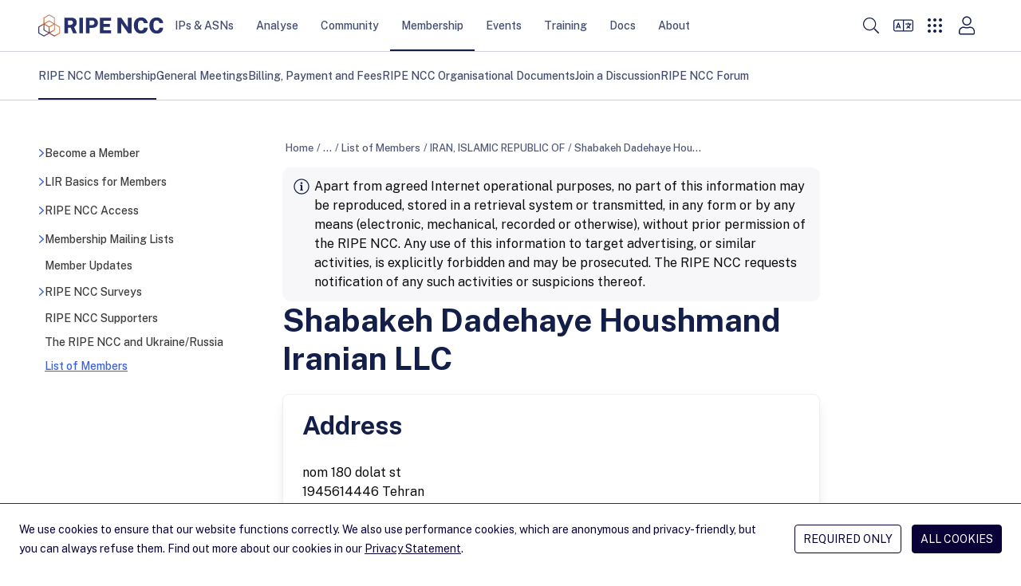

--- FILE ---
content_type: text/html; charset=utf-8
request_url: https://www.ripe.net/membership/member-support/list-of-members/ir/iranians/
body_size: 15253
content:
<!DOCTYPE html>
<html lang="en">
  <head>
    <meta charset="UTF-8">
    <title>
      
        Shabakeh Dadehaye Houshmand Iranian LLC &mdash; RIPE Network Coordination Centre
      
    </title>
    <meta name="viewport" content="width=device-width">
    
      <meta name="description" content="RIPE NCC Local Internet Registry: Shabakeh Dadehaye Houshmand Iranian LLC">
      <meta property="og:description" content="RIPE NCC Local Internet Registry: Shabakeh Dadehaye Houshmand Iranian LLC">
    
    <meta property="og:title" content="Shabakeh Dadehaye Houshmand Iranian LLC">
    <meta property="og:type" content="website">
    <meta property="og:image" content="/static/images/logo.png">
    <meta property="og:site_name" content="RIPE Network Coordination Center">
    <meta property="og:url" content="https://www.ripe.net/membership/member-support/list-of-members/">
    <meta name="twitter:card" content="summary">
    <meta name="twitter:site" content="@ripencc">
    <link rel="canonical" href="https://www.ripe.net/membership/member-support/list-of-members/">
    
<link rel="shortcut icon" href="/static/favicons/favicon.svg">
<link rel="apple-touch-icon" sizes="180x180" href="/static/favicons/apple-touch-icon.png">
<link rel="icon" type="image/png" sizes="32x32" href="/static/favicons/favicon-32x32.png">
<link rel="icon" type="image/png" sizes="16x16" href="/static/favicons/favicon-16x16.png">
<link rel="manifest" href="/static/favicons/site.webmanifest">
<link rel="mask-icon" href="/static/favicons/safari-pinned-tab.svg" color='#131f48'>
<link rel="shortcut icon" href="/static/favicons/favicon.ico">
<meta name="msapplication-TileColor" content="#ffffff">
<meta name="msapplication-config" content="/static/favicons/browserconfig.xml">
<meta name="theme-color" content="#ffffff">

    <link rel="alternate" type="application/rss+xml" title="RIPE NCC News Feed" href="/news.xml">
    <link rel="alternate" type="application/rss+xml" title="RIPE NCC Events Feed" href="/events.xml">
    <link rel="alternate" type="application/rss+xml" title="RIPE NCC Member Updates Feed" href="/member_updates.xml">
    <link rel="alternate" type="application/rss+xml" title="Hackathons Feed" href="/hackathons.xml">
    <link rel="alternate" type="application/rss+xml" title="NOG Events Feed" href="/nog_events.xml">
    
    <link rel="me" href="https://mastodon.social/@ripencc">
    <link rel="preload" href="/static/fonts/public-sans-latin-normal.woff2" as="font" type="font/woff2" crossorigin="anonymous">
    <meta name="theme-color" content="#FFF" media="(prefers-color-scheme: light)">
    <meta name="theme-color" content="#303030" media="(prefers-color-scheme: dark)">
    <link rel="stylesheet" href="/static/CACHE/css/style.8b21cab90c2a.css" type="text/css">
    <script data-default-providers="brevo, carto, google, googlemaps, typeform, youtube" src="https://www-static.ripe.net/static/webcomponents/embed-consent-v1.1.6.min.js"></script>
    
    

    
    
      <script>
        var _paq = window._paq || [];
        _paq.push(['requireCookieConsent']);
        _paq.push(['trackPageView']);
        (function() {
          var u="https://www-analytics.ripe.net/";
          _paq.push(['setTrackerUrl', u+'matomo.php']);
          _paq.push(['setSiteId', '1']);
          var d=document, g=d.createElement('script'), s=d.getElementsByTagName('script')[0];
          g.type='text/javascript'; g.async=true; g.src=u+'matomo.js'; s.parentNode.insertBefore(g,s);
        })();
      </script>
    
  </head>
  <body>
    
<header class="bg-white">
  <a id="skip-nav" href="#content-core">Skip to main content</a>
  <div class="flex justify-between h-16 text-small container">
    <div class="flex items-center self-stretch justify-between w-full h-full" aria-label="Main navigation" role="navigation">

      <nav class="flex gap-8 lg:gap-12 items-center self-stretch" aria-label="Main navigation">
        <div class="header-logo">
          
            <a href="/" title="Go to homepage" class="block py-[1px]"><img class="h-7 my-1" src="/static/images/ripe-ncc-logo-2025.svg" alt="RIPE NCC logo"></a>
          
        </div>
        <div id="desktop-megamenu" class="hidden md:flex md:gap-1 lg:gap-3 md:self-stretch">
          
            
            
              <div class="main-nav-item">
                <a href="/manage-ips-and-asns/" class="md:px-1 lg:px-3.5 top-menu-item" data-item-id="4">IPs &amp; ASNs</a>
              </div>
            
            <div id="megamenu-section-4" class="top-16 left-0 z-30 fixed w-full h-full megamenu-section backdrop-blur-lg overflow-auto">
  <div class="bg-ncc-xlight absolute w-full mb-16 js-modal-container">
    <div class="container py-14">
      <div class="grid md:grid-cols-1 lg:grid-cols-4 gap-9">
        <div>
          <div class="text-h2-d text-ncc font-bold pb-4">IPs &amp; ASNs</div>
          <p class="text-neutral-soft p-small md:max-w-[74%]">
            We distribute Internet number resources to our members and provide tools to help them manage their allocations and assignments.
          </p>
          <span class="flex">
            <a href="/manage-ips-and-asns/" class="btn btn-secondary group bg-transparent flex">Visit page <i class="icon icon-tiny icon-arrow-right ml-1 bg-ncc-medium group-hover:bg-white"></i></a>
          </span>
        </div>
        <div class="col-span-3">
          <div class="gap-9 columns-3">
            
              <div class="flex flex-col gap-2 items-start self-stretch break-inside-avoid pb-9">
                <a class="megamenu-second-level-link" href="/manage-ips-and-asns/ipv4/">IPv4</a>
                <ul class="text-ncc-medium text-small flex flex-col gap-2 items-start self-stretch">
                  
                    <li>
                      <a href="/manage-ips-and-asns/ipv4/how-to-get-ipv4-addresses/">Request /24 Allocation</a>
                    </li>
                  
                    <li>
                      <a href="/manage-ips-and-asns/ipv4/ipv4-run-out/">IPv4 Run-out</a>
                    </li>
                  
                    <li>
                      <a href="/manage-ips-and-asns/ipv4/how-waiting-list-works/">How Does The IPv4 Waiting List Work?</a>
                    </li>
                  
                    <li>
                      <a href="/manage-ips-and-asns/ipv4/ipv4-transfer-request/">IPv4 Transfer Request</a>
                    </li>
                  
                    <li>
                      <a href="/manage-ips-and-asns/ipv4/ipv4-waiting-list/">IPv4 Waiting List</a>
                    </li>
                  
                </ul>
              </div>
            
              <div class="flex flex-col gap-2 items-start self-stretch break-inside-avoid pb-9">
                <a class="megamenu-second-level-link" href="/manage-ips-and-asns/ipv6/">IPv6</a>
                <ul class="text-ncc-medium text-small flex flex-col gap-2 items-start self-stretch">
                  
                    <li>
                      <a href="/manage-ips-and-asns/ipv6/request-ipv6/">Request IPv6</a>
                    </li>
                  
                    <li>
                      <a href="/manage-ips-and-asns/ipv6/ipv6-info-centre/">IPv6 Info Centre</a>
                    </li>
                  
                </ul>
              </div>
            
              <div class="flex flex-col gap-2 items-start self-stretch break-inside-avoid pb-9">
                <a class="megamenu-second-level-link" href="/manage-ips-and-asns/as-numbers/">AS Numbers</a>
                <ul class="text-ncc-medium text-small flex flex-col gap-2 items-start self-stretch">
                  
                    <li>
                      <a href="/manage-ips-and-asns/as-numbers/reassigning-as-numbers/">Reassigning Referenced AS Numbers</a>
                    </li>
                  
                </ul>
              </div>
            
              <div class="flex flex-col gap-2 items-start self-stretch break-inside-avoid pb-9">
                <a class="megamenu-second-level-link" href="/manage-ips-and-asns/db/">RIPE Database</a>
                <ul class="text-ncc-medium text-small flex flex-col gap-2 items-start self-stretch">
                  
                    <li>
                      <a href="/manage-ips-and-asns/db/whois/">Whois Search</a>
                    </li>
                  
                    <li>
                      <a href="/manage-ips-and-asns/db/webupdates/">Webupdates</a>
                    </li>
                  
                    <li>
                      <a href="/manage-ips-and-asns/db/support/">Database Support</a>
                    </li>
                  
                </ul>
              </div>
            
              <div class="flex flex-col gap-2 items-start self-stretch break-inside-avoid pb-9">
                <a class="megamenu-second-level-link" href="/manage-ips-and-asns/lir-portal/">LIR Portal</a>
                <ul class="text-ncc-medium text-small flex flex-col gap-2 items-start self-stretch">
                  
                </ul>
              </div>
            
              <div class="flex flex-col gap-2 items-start self-stretch break-inside-avoid pb-9">
                <a class="megamenu-second-level-link" href="/manage-ips-and-asns/dns/">DNS</a>
                <ul class="text-ncc-medium text-small flex flex-col gap-2 items-start self-stretch">
                  
                    <li>
                      <a href="/manage-ips-and-asns/dns/reverse-dns/">Reverse DNS</a>
                    </li>
                  
                    <li>
                      <a href="/manage-ips-and-asns/dns/dnssec/">DNSSEC</a>
                    </li>
                  
                </ul>
              </div>
            
              <div class="flex flex-col gap-2 items-start self-stretch break-inside-avoid pb-9">
                <a class="megamenu-second-level-link" href="/manage-ips-and-asns/resource-transfers-and-mergers/">Resource Transfers and Mergers</a>
                <ul class="text-ncc-medium text-small flex flex-col gap-2 items-start self-stretch">
                  
                    <li>
                      <a href="/manage-ips-and-asns/resource-transfers-and-mergers/inter-rir-transfers/">Inter-RIR Transfers</a>
                    </li>
                  
                    <li>
                      <a href="/manage-ips-and-asns/resource-transfers-and-mergers/mergers-and-acquisitions/">Mergers and Acquisitions</a>
                    </li>
                  
                </ul>
              </div>
            
              <div class="flex flex-col gap-2 items-start self-stretch break-inside-avoid pb-9">
                <a class="megamenu-second-level-link" href="/manage-ips-and-asns/legacy-resources/">Legacy Internet Resources</a>
                <ul class="text-ncc-medium text-small flex flex-col gap-2 items-start self-stretch">
                  
                    <li>
                      <a href="/manage-ips-and-asns/legacy-resources/legacy-internet-resources-documentation/">Documentation</a>
                    </li>
                  
                </ul>
              </div>
            
              <div class="flex flex-col gap-2 items-start self-stretch break-inside-avoid pb-9">
                <a class="megamenu-second-level-link" href="/manage-ips-and-asns/resource-management/">Documentation for Resource Management</a>
                <ul class="text-ncc-medium text-small flex flex-col gap-2 items-start self-stretch">
                  
                    <li>
                      <a href="/manage-ips-and-asns/resource-management/rpki/">Resource Public Key Infrastructure (RPKI)</a>
                    </li>
                  
                    <li>
                      <a href="/manage-ips-and-asns/resource-management/policy-implementation-status/">Policy Implementation</a>
                    </li>
                  
                    <li>
                      <a href="/manage-ips-and-asns/resource-management/assisted-registry-check/">Assisted Registry Check</a>
                    </li>
                  
                </ul>
              </div>
            
          </div>
        </div>
      </div>
      <span class="flex flex-col items-end">
        <button class="megamenu-close btn btn-secondary group bg-transparent flex">Close <i class="icon icon-cross ml-1 bg-ncc-medium group-hover:bg-white"></i></button>
      </span>
    </div>
  </div>
</div>

          
            
            
              <div class="main-nav-item">
                <a href="/analyse/" class="md:px-1 lg:px-3.5 top-menu-item" data-item-id="250">Analyse</a>
              </div>
            
            <div id="megamenu-section-250" class="top-16 left-0 z-30 fixed w-full h-full megamenu-section backdrop-blur-lg overflow-auto">
  <div class="bg-ncc-xlight absolute w-full mb-16 js-modal-container">
    <div class="container py-14">
      <div class="grid md:grid-cols-1 lg:grid-cols-4 gap-9">
        <div>
          <div class="text-h2-d text-ncc font-bold pb-4">Analyse</div>
          <p class="text-neutral-soft p-small md:max-w-[74%]">
            We collect a wide range of Internet data and provide statistics and tools you can use for your own operations and analyses.
          </p>
          <span class="flex">
            <a href="/analyse/" class="btn btn-secondary group bg-transparent flex">Visit page <i class="icon icon-tiny icon-arrow-right ml-1 bg-ncc-medium group-hover:bg-white"></i></a>
          </span>
        </div>
        <div class="col-span-3">
          <div class="gap-9 columns-3">
            
              <div class="flex flex-col gap-2 items-start self-stretch break-inside-avoid pb-9">
                <a class="megamenu-second-level-link" href="/analyse/statistics/">Statistics</a>
                <ul class="text-ncc-medium text-small flex flex-col gap-2 items-start self-stretch">
                  
                </ul>
              </div>
            
              <div class="flex flex-col gap-2 items-start self-stretch break-inside-avoid pb-9">
                <a class="megamenu-second-level-link" href="/analyse/internet-measurements/">Internet Measurements</a>
                <ul class="text-ncc-medium text-small flex flex-col gap-2 items-start self-stretch">
                  
                    <li>
                      <a href="/analyse/internet-measurements/ripe-atlas/">RIPE Atlas</a>
                    </li>
                  
                    <li>
                      <a href="/analyse/internet-measurements/ripestat/">RIPEstat</a>
                    </li>
                  
                    <li>
                      <a href="/analyse/internet-measurements/routing-information-service-ris/">RIS</a>
                    </li>
                  
                    <li>
                      <a href="/analyse/internet-measurements/ripe-ipmap/">RIPE IPMap</a>
                    </li>
                  
                    <li>
                      <a href="/analyse/internet-measurements/internet-traffic-maps/">Internet Traffic Maps</a>
                    </li>
                  
                    <li>
                      <a href="/analyse/internet-measurements/about-ripe-atlas/">Analyses and Use Cases</a>
                    </li>
                  
                    <li>
                      <a href="/analyse/internet-measurements/ixp-country-jedi/">IXP Country Jedi (Alpha)</a>
                    </li>
                  
                </ul>
              </div>
            
              <div class="flex flex-col gap-2 items-start self-stretch break-inside-avoid pb-9">
                <a class="megamenu-second-level-link" href="/analyse/dns/">DNS</a>
                <ul class="text-ncc-medium text-small flex flex-col gap-2 items-start self-stretch">
                  
                    <li>
                      <a href="/analyse/dns/k-root/">K-root</a>
                    </li>
                  
                    <li>
                      <a href="/analyse/dns/authdns/">AuthDNS</a>
                    </li>
                  
                    <li>
                      <a href="/analyse/dns/reverse-delegation-dns-zonecheck/">Reverse DNS Zonecheck</a>
                    </li>
                  
                    <li>
                      <a href="/analyse/dns/dnsmon/">DNS Monitoring Service (DNSMON)</a>
                    </li>
                  
                </ul>
              </div>
            
              <div class="flex flex-col gap-2 items-start self-stretch break-inside-avoid pb-9">
                <a class="megamenu-second-level-link" href="/analyse/raw-data-sets/">Raw Datasets</a>
                <ul class="text-ncc-medium text-small flex flex-col gap-2 items-start self-stretch">
                  
                    <li>
                      <a href="/analyse/raw-data-sets/ripe-atlas-raw-data-format/">RIPE Atlas Raw Data Format</a>
                    </li>
                  
                    <li>
                      <a href="/analyse/raw-data-sets/ripe-atlas-raw-data/">RIPE Atlas Raw Data</a>
                    </li>
                  
                    <li>
                      <a href="/analyse/raw-data-sets/ris-raw-dataset/">RIS Raw Data</a>
                    </li>
                  
                    <li>
                      <a href="/analyse/raw-data-sets/terms-conditions/">Terms and Conditions</a>
                    </li>
                  
                </ul>
              </div>
            
              <div class="flex flex-col gap-2 items-start self-stretch break-inside-avoid pb-9">
                <a class="megamenu-second-level-link" href="/analyse/archived-projects/">Archived Projects</a>
                <ul class="text-ncc-medium text-small flex flex-col gap-2 items-start self-stretch">
                  
                    <li>
                      <a href="/analyse/archived-projects/ris-tools-web-interfaces/">RIS Tools and Web Interfaces</a>
                    </li>
                  
                    <li>
                      <a href="/analyse/archived-projects/ttm/">TTM</a>
                    </li>
                  
                    <li>
                      <a href="/analyse/archived-projects/rrcc/">RRCC</a>
                    </li>
                  
                    <li>
                      <a href="/analyse/archived-projects/disi/">DISI</a>
                    </li>
                  
                    <li>
                      <a href="/analyse/archived-projects/irrtoolset/">IRRToolset</a>
                    </li>
                  
                    <li>
                      <a href="/analyse/archived-projects/rpsl/">Re-implementation Project</a>
                    </li>
                  
                    <li>
                      <a href="/analyse/archived-projects/dbconstat/">DBConstat</a>
                    </li>
                  
                </ul>
              </div>
            
              <div class="flex flex-col gap-2 items-start self-stretch break-inside-avoid pb-9">
                <a class="megamenu-second-level-link" href="/analyse/data-and-measurements-sponsorship/">Sponsorship</a>
                <ul class="text-ncc-medium text-small flex flex-col gap-2 items-start self-stretch">
                  
                </ul>
              </div>
            
          </div>
        </div>
      </div>
      <span class="flex flex-col items-end">
        <button class="megamenu-close btn btn-secondary group bg-transparent flex">Close <i class="icon icon-cross ml-1 bg-ncc-medium group-hover:bg-white"></i></button>
      </span>
    </div>
  </div>
</div>

          
            
            
              <div class="main-nav-item">
                <a href="/community/" class="md:px-1 lg:px-3.5 top-menu-item" data-item-id="588">Community</a>
              </div>
            
            <div id="megamenu-section-588" class="top-16 left-0 z-30 fixed w-full h-full megamenu-section backdrop-blur-lg overflow-auto">
  <div class="bg-ncc-xlight absolute w-full mb-16 js-modal-container">
    <div class="container py-14">
      <div class="grid md:grid-cols-1 lg:grid-cols-4 gap-9">
        <div>
          <div class="text-h2-d text-ncc font-bold pb-4">Community</div>
          <p class="text-neutral-soft p-small md:max-w-[74%]">
            More information about RIPE
          </p>
          <span class="flex">
            <a href="/community/" class="btn btn-secondary group bg-transparent flex">Visit page <i class="icon icon-tiny icon-arrow-right ml-1 bg-ncc-medium group-hover:bg-white"></i></a>
          </span>
        </div>
        <div class="col-span-3">
          <div class="gap-9 columns-3">
            
              <div class="flex flex-col gap-2 items-start self-stretch break-inside-avoid pb-9">
                <a class="megamenu-second-level-link" href="/community/wg/">Working Groups</a>
                <ul class="text-ncc-medium text-small flex flex-col gap-2 items-start self-stretch">
                  
                    <li>
                      <a href="/community/wg/wg-chairs/">Working Group Chairs</a>
                    </li>
                  
                    <li>
                      <a href="/community/wg/active-wg/">Active Working Groups</a>
                    </li>
                  
                </ul>
              </div>
            
              <div class="flex flex-col gap-2 items-start self-stretch break-inside-avoid pb-9">
                <a class="megamenu-second-level-link" href="/community/tf/">Task Forces</a>
                <ul class="text-ncc-medium text-small flex flex-col gap-2 items-start self-stretch">
                  
                </ul>
              </div>
            
              <div class="flex flex-col gap-2 items-start self-stretch break-inside-avoid pb-9">
                <a class="megamenu-second-level-link" href="/community/policies/">Policy Development</a>
                <ul class="text-ncc-medium text-small flex flex-col gap-2 items-start self-stretch">
                  
                    <li>
                      <a href="/community/policies/policy-implementation-status/">Policy Implementation Status</a>
                    </li>
                  
                    <li>
                      <a href="/community/policies/current-proposals/">Current Policy Proposals</a>
                    </li>
                  
                </ul>
              </div>
            
              <div class="flex flex-col gap-2 items-start self-stretch break-inside-avoid pb-9">
                <a class="megamenu-second-level-link" href="/community/internet-governance/">Internet Governance</a>
                <ul class="text-ncc-medium text-small flex flex-col gap-2 items-start self-stretch">
                  
                    <li>
                      <a href="/community/internet-governance/internet-technical-community/">Internet Technical Community</a>
                    </li>
                  
                    <li>
                      <a href="/community/internet-governance/multi-stakeholder-engagement/">Multi-stakeholder Engagement</a>
                    </li>
                  
                    <li>
                      <a href="/community/internet-governance/internet-governance-news/">Internet Governance News</a>
                    </li>
                  
                </ul>
              </div>
            
              <div class="flex flex-col gap-2 items-start self-stretch break-inside-avoid pb-9">
                <a class="megamenu-second-level-link" href="/community/nro-nc/">NRO NC</a>
                <ul class="text-ncc-medium text-small flex flex-col gap-2 items-start self-stretch">
                  
                    <li>
                      <a href="/community/nro-nc/nro-nc/">About the NRO NC</a>
                    </li>
                  
                    <li>
                      <a href="/community/nro-nc/nro-nc-nominations-october-2025/">NRO NC Nominations - October 2025</a>
                    </li>
                  
                    <li>
                      <a href="/community/nro-nc/icp-2-review/">ICP-2 Review</a>
                    </li>
                  
                </ul>
              </div>
            
              <div class="flex flex-col gap-2 items-start self-stretch break-inside-avoid pb-9">
                <a class="megamenu-second-level-link" href="/community/community-initiatives/">Initiatives</a>
                <ul class="text-ncc-medium text-small flex flex-col gap-2 items-start self-stretch">
                  
                    <li>
                      <a href="/community/community-initiatives/raci/">Academic Cooperation (RACI)</a>
                    </li>
                  
                    <li>
                      <a href="/community/community-initiatives/ripe-fellowship/">RIPE Fellowship</a>
                    </li>
                  
                    <li>
                      <a href="/community/community-initiatives/diversity/">Diversity</a>
                    </li>
                  
                    <li>
                      <a href="/community/community-initiatives/cpf/">Community Projects Fund</a>
                    </li>
                  
                    <li>
                      <a href="/community/community-initiatives/rob-blokzijl-foundation/">Rob Blokzijl Foundation</a>
                    </li>
                  
                    <li>
                      <a href="/community/community-initiatives/support-community-initiatives/">Community Sponsorship</a>
                    </li>
                  
                </ul>
              </div>
            
              <div class="flex flex-col gap-2 items-start self-stretch break-inside-avoid pb-9">
                <a class="megamenu-second-level-link" href="/community/ripe-governance/">RIPE Governance</a>
                <ul class="text-ncc-medium text-small flex flex-col gap-2 items-start self-stretch">
                  
                    <li>
                      <a href="/community/ripe-governance/chair/">The RIPE Chair Team</a>
                    </li>
                  
                    <li>
                      <a href="/community/ripe-governance/code-of-conduct/">RIPE Code of Conduct</a>
                    </li>
                  
                    <li>
                      <a href="/community/ripe-governance/ripe-community-plenary/">RIPE Community Plenary</a>
                    </li>
                  
                    <li>
                      <a href="/community/ripe-governance/history/">The History of RIPE</a>
                    </li>
                  
                </ul>
              </div>
            
              <div class="flex flex-col gap-2 items-start self-stretch break-inside-avoid pb-9">
                <a class="megamenu-second-level-link" href="/community/ripe-document-store/">RIPE Document Store</a>
                <ul class="text-ncc-medium text-small flex flex-col gap-2 items-start self-stretch">
                  
                </ul>
              </div>
            
              <div class="flex flex-col gap-2 items-start self-stretch break-inside-avoid pb-9">
                <a class="megamenu-second-level-link" href="/community/participate/">Participate</a>
                <ul class="text-ncc-medium text-small flex flex-col gap-2 items-start self-stretch">
                  
                    <li>
                      <a href="/community/participate/how-to-participate/">How to Participate</a>
                    </li>
                  
                    <li>
                      <a href="/community/participate/ripe-mailing-lists/">RIPE Mailing Lists</a>
                    </li>
                  
                </ul>
              </div>
            
          </div>
        </div>
      </div>
      <span class="flex flex-col items-end">
        <button class="megamenu-close btn btn-secondary group bg-transparent flex">Close <i class="icon icon-cross ml-1 bg-ncc-medium group-hover:bg-white"></i></button>
      </span>
    </div>
  </div>
</div>

          
            
            
              <div class="main-nav-item active">
                <a href="/membership/" class="md:px-1 lg:px-3.5 top-menu-item" data-item-id="442">Membership</a>
              </div>
            
            <div id="megamenu-section-442" class="top-16 left-0 z-30 fixed w-full h-full megamenu-section backdrop-blur-lg overflow-auto">
  <div class="bg-ncc-xlight absolute w-full mb-16 js-modal-container">
    <div class="container py-14">
      <div class="grid md:grid-cols-1 lg:grid-cols-4 gap-9">
        <div>
          <div class="text-h2-d text-ncc font-bold pb-4">Membership</div>
          <p class="text-neutral-soft p-small md:max-w-[74%]">
            Get information about your membership, the benefits you get and how you can participate and shape RIPE NCC&#x27;s activities.
          </p>
          <span class="flex">
            <a href="/membership/" class="btn btn-secondary group bg-transparent flex">Visit page <i class="icon icon-tiny icon-arrow-right ml-1 bg-ncc-medium group-hover:bg-white"></i></a>
          </span>
        </div>
        <div class="col-span-3">
          <div class="gap-9 columns-3">
            
              <div class="flex flex-col gap-2 items-start self-stretch break-inside-avoid pb-9">
                <a class="megamenu-second-level-link" href="/membership/member-support/">RIPE NCC Membership</a>
                <ul class="text-ncc-medium text-small flex flex-col gap-2 items-start self-stretch">
                  
                    <li>
                      <a href="/membership/member-support/become-a-member/">Become a Member</a>
                    </li>
                  
                    <li>
                      <a href="/membership/member-support/lir-basics/">LIR Basics for Members</a>
                    </li>
                  
                    <li>
                      <a href="/membership/member-support/ripe-ncc-access/">RIPE NCC Access</a>
                    </li>
                  
                    <li>
                      <a href="/membership/member-support/surveys/">RIPE NCC Surveys</a>
                    </li>
                  
                </ul>
              </div>
            
              <div class="flex flex-col gap-2 items-start self-stretch break-inside-avoid pb-9">
                <a class="megamenu-second-level-link" href="/membership/gm/">General Meetings</a>
                <ul class="text-ncc-medium text-small flex flex-col gap-2 items-start self-stretch">
                  
                    <li>
                      <a href="/membership/gm/general-meeting-oct-2025/">General Meeting October 2025</a>
                    </li>
                  
                </ul>
              </div>
            
              <div class="flex flex-col gap-2 items-start self-stretch break-inside-avoid pb-9">
                <a class="megamenu-second-level-link" href="/membership/payment/">Billing, Payment and Fees</a>
                <ul class="text-ncc-medium text-small flex flex-col gap-2 items-start self-stretch">
                  
                    <li>
                      <a href="/membership/payment/charging-schemes/">Charging Schemes</a>
                    </li>
                  
                    <li>
                      <a href="/membership/payment/ripe-ncc-billing-procedure-2026/">Billing Procedure 2026</a>
                    </li>
                  
                    <li>
                      <a href="/membership/payment/ripe-ncc-billing-procedure-2025/">Billing Procedure 2025</a>
                    </li>
                  
                    <li>
                      <a href="/membership/payment/tax/">Tax Information</a>
                    </li>
                  
                    <li>
                      <a href="/membership/payment/financial-information/">Financial Information</a>
                    </li>
                  
                </ul>
              </div>
            
              <div class="flex flex-col gap-2 items-start self-stretch break-inside-avoid pb-9">
                <a class="megamenu-second-level-link" href="/membership/ripe-ncc-organisational-documents/">RIPE NCC Organisational Documents</a>
                <ul class="text-ncc-medium text-small flex flex-col gap-2 items-start self-stretch">
                  
                    <li>
                      <a href="/membership/ripe-ncc-organisational-documents/budgets/">Activity Plan and Budget</a>
                    </li>
                  
                    <li>
                      <a href="/membership/ripe-ncc-organisational-documents/reports/">Annual Reports</a>
                    </li>
                  
                    <li>
                      <a href="/membership/ripe-ncc-organisational-documents/charging-schemes/">Charging Schemes</a>
                    </li>
                  
                    <li>
                      <a href="/membership/ripe-ncc-organisational-documents/financial-reports/">Financial Reports</a>
                    </li>
                  
                </ul>
              </div>
            
              <div class="flex flex-col gap-2 items-start self-stretch break-inside-avoid pb-9">
                <a class="megamenu-second-level-link" href="/membership/mail/">Join a Discussion</a>
                <ul class="text-ncc-medium text-small flex flex-col gap-2 items-start self-stretch">
                  
                    <li>
                      <a href="/membership/mail/ripe-ncc-mailing-lists/">Membership Mailing Lists</a>
                    </li>
                  
                    <li>
                      <a href="/membership/mail/ripe-mailing-lists/">RIPE Mailing Lists</a>
                    </li>
                  
                    <li>
                      <a href="/membership/mail/member-and-community-consultations/">Consultations</a>
                    </li>
                  
                </ul>
              </div>
            
              <div class="flex flex-col gap-2 items-start self-stretch break-inside-avoid pb-9">
                <a class="megamenu-second-level-link" href="/membership/ripe-ncc-forum/">RIPE NCC Forum</a>
                <ul class="text-ncc-medium text-small flex flex-col gap-2 items-start self-stretch">
                  
                </ul>
              </div>
            
          </div>
        </div>
      </div>
      <span class="flex flex-col items-end">
        <button class="megamenu-close btn btn-secondary group bg-transparent flex">Close <i class="icon icon-cross ml-1 bg-ncc-medium group-hover:bg-white"></i></button>
      </span>
    </div>
  </div>
</div>

          
            
            
              <div class="main-nav-item">
                <a href="/meetings/" class="md:px-1 lg:px-3.5 top-menu-item" data-item-id="1588">Events</a>
              </div>
            
            <div id="megamenu-section-1588" class="top-16 left-0 z-30 fixed w-full h-full megamenu-section backdrop-blur-lg overflow-auto">
  <div class="bg-ncc-xlight absolute w-full mb-16 js-modal-container">
    <div class="container py-14">
      <div class="grid md:grid-cols-1 lg:grid-cols-4 gap-9">
        <div>
          <div class="text-h2-d text-ncc font-bold pb-4">Events</div>
          <p class="text-neutral-soft p-small md:max-w-[74%]">
            The RIPE community carries out much of its work through mailing lists, but face-to-face meetings are equally important.
          </p>
          <span class="flex">
            <a href="/meetings/" class="btn btn-secondary group bg-transparent flex">Visit page <i class="icon icon-tiny icon-arrow-right ml-1 bg-ncc-medium group-hover:bg-white"></i></a>
          </span>
        </div>
        <div class="col-span-3">
          <div class="gap-9 columns-3">
            
              <div class="flex flex-col gap-2 items-start self-stretch break-inside-avoid pb-9">
                <a class="megamenu-second-level-link" href="/meetings/ripe-meetings/">RIPE Meetings</a>
                <ul class="text-ncc-medium text-small flex flex-col gap-2 items-start self-stretch">
                  
                    <li>
                      <a href="/meetings/ripe-meetings/sponsorship/">Sponsorship</a>
                    </li>
                  
                    <li>
                      <a href="/meetings/ripe-meetings/presenting-at-a-ripe-meeting/">Presenting at a RIPE Meeting</a>
                    </li>
                  
                    <li>
                      <a href="/meetings/ripe-meetings/pc/">Programme Committee</a>
                    </li>
                  
                    <li>
                      <a href="/meetings/ripe-meetings/upcoming-ripe-meetings/">Upcoming RIPE Meetings</a>
                    </li>
                  
                    <li>
                      <a href="/meetings/ripe-meetings/archive/">Previous RIPE Meetings</a>
                    </li>
                  
                </ul>
              </div>
            
              <div class="flex flex-col gap-2 items-start self-stretch break-inside-avoid pb-9">
                <a class="megamenu-second-level-link" href="/meetings/regional-meetings/">Regional Meetings</a>
                <ul class="text-ncc-medium text-small flex flex-col gap-2 items-start self-stretch">
                  
                    <li>
                      <a href="/meetings/regional-meetings/capif/">CAPIF</a>
                    </li>
                  
                    <li>
                      <a href="/meetings/regional-meetings/menog/">MENOG</a>
                    </li>
                  
                    <li>
                      <a href="/meetings/regional-meetings/see/">SEE</a>
                    </li>
                  
                    <li>
                      <a href="/meetings/regional-meetings/ripe-ncc-days/">RIPE NCC Days</a>
                    </li>
                  
                    <li>
                      <a href="/meetings/regional-meetings/next-regional-meetings/">Next Regional Meetings</a>
                    </li>
                  
                </ul>
              </div>
            
              <div class="flex flex-col gap-2 items-start self-stretch break-inside-avoid pb-9">
                <a class="megamenu-second-level-link" href="/meetings/roundtable/">Roundtable Meetings</a>
                <ul class="text-ncc-medium text-small flex flex-col gap-2 items-start self-stretch">
                  
                    <li>
                      <a href="/meetings/roundtable/previous-meetings/">Previous Meetings</a>
                    </li>
                  
                </ul>
              </div>
            
              <div class="flex flex-col gap-2 items-start self-stretch break-inside-avoid pb-9">
                <a class="megamenu-second-level-link" href="/meetings/general-meetings/">General Meetings</a>
                <ul class="text-ncc-medium text-small flex flex-col gap-2 items-start self-stretch">
                  
                </ul>
              </div>
            
              <div class="flex flex-col gap-2 items-start self-stretch break-inside-avoid pb-9">
                <a class="megamenu-second-level-link" href="/meetings/open-house/">Open House</a>
                <ul class="text-ncc-medium text-small flex flex-col gap-2 items-start self-stretch">
                  
                    <li>
                      <a href="/meetings/open-house/previous-events/">Previous Events</a>
                    </li>
                  
                </ul>
              </div>
            
              <div class="flex flex-col gap-2 items-start self-stretch break-inside-avoid pb-9">
                <a class="megamenu-second-level-link" href="/meetings/internet-measurement-day/">Internet Measurement Day</a>
                <ul class="text-ncc-medium text-small flex flex-col gap-2 items-start self-stretch">
                  
                    <li>
                      <a href="/meetings/internet-measurement-day/imd-tajikistan/">Tajikistan</a>
                    </li>
                  
                </ul>
              </div>
            
              <div class="flex flex-col gap-2 items-start self-stretch break-inside-avoid pb-9">
                <a class="megamenu-second-level-link" href="/meetings/hackathons/">Hackathons</a>
                <ul class="text-ncc-medium text-small flex flex-col gap-2 items-start self-stretch">
                  
                </ul>
              </div>
            
              <div class="flex flex-col gap-2 items-start self-stretch break-inside-avoid pb-9">
                <a class="megamenu-second-level-link" href="/meetings/calendar/">Events Calendar</a>
                <ul class="text-ncc-medium text-small flex flex-col gap-2 items-start self-stretch">
                  
                </ul>
              </div>
            
              <div class="flex flex-col gap-2 items-start self-stretch break-inside-avoid pb-9">
                <a class="megamenu-second-level-link" href="/meetings/event-sponsorship/">Event Sponsorship</a>
                <ul class="text-ncc-medium text-small flex flex-col gap-2 items-start self-stretch">
                  
                </ul>
              </div>
            
          </div>
        </div>
      </div>
      <span class="flex flex-col items-end">
        <button class="megamenu-close btn btn-secondary group bg-transparent flex">Close <i class="icon icon-cross ml-1 bg-ncc-medium group-hover:bg-white"></i></button>
      </span>
    </div>
  </div>
</div>

          
            
            
              <div class="main-nav-item">
                <a href="/training/" class="md:px-1 lg:px-3.5 top-menu-item" data-item-id="5589">Training</a>
              </div>
            
            <div id="megamenu-section-5589" class="top-16 left-0 z-30 fixed w-full h-full megamenu-section backdrop-blur-lg overflow-auto">
  <div class="bg-ncc-xlight absolute w-full mb-16 js-modal-container">
    <div class="container py-14">
      <div class="grid md:grid-cols-1 lg:grid-cols-4 gap-9">
        <div>
          <div class="text-h2-d text-ncc font-bold pb-4">Training</div>
          <p class="text-neutral-soft p-small md:max-w-[74%]">
            The RIPE NCC has three decades of experience in offering technical trainings on the RIPE Database, IPv6, BGP and routing security and more.
          </p>
          <span class="flex">
            <a href="/training/" class="btn btn-secondary group bg-transparent flex">Visit page <i class="icon icon-tiny icon-arrow-right ml-1 bg-ncc-medium group-hover:bg-white"></i></a>
          </span>
        </div>
        <div class="col-span-3">
          <div class="gap-9 columns-3">
            
              <div class="flex flex-col gap-2 items-start self-stretch break-inside-avoid pb-9">
                <a class="megamenu-second-level-link" href="/training/in-person-training-courses/">In-Person Training Courses</a>
                <ul class="text-ncc-medium text-small flex flex-col gap-2 items-start self-stretch">
                  
                    <li>
                      <a href="/training/in-person-training-courses/upcoming-training-courses/">Upcoming Training Courses</a>
                    </li>
                  
                    <li>
                      <a href="/training/in-person-training-courses/host-a-training-course/">Host a Training Course</a>
                    </li>
                  
                    <li>
                      <a href="/training/in-person-training-courses/material/">Training Material</a>
                    </li>
                  
                </ul>
              </div>
            
              <div class="flex flex-col gap-2 items-start self-stretch break-inside-avoid pb-9">
                <a class="megamenu-second-level-link" href="/training/webinars/">Webinars</a>
                <ul class="text-ncc-medium text-small flex flex-col gap-2 items-start self-stretch">
                  
                    <li>
                      <a href="/training/webinars/webinar-recordings/">Webinar Recordings</a>
                    </li>
                  
                </ul>
              </div>
            
              <div class="flex flex-col gap-2 items-start self-stretch break-inside-avoid pb-9">
                <a class="megamenu-second-level-link" href="/training/ripe-ncc-academy/">RIPE NCC Academy</a>
                <ul class="text-ncc-medium text-small flex flex-col gap-2 items-start self-stretch">
                  
                </ul>
              </div>
            
              <div class="flex flex-col gap-2 items-start self-stretch break-inside-avoid pb-9">
                <a class="megamenu-second-level-link" href="/training/ripe-ncc-certified-professionals/">Certified Professionals</a>
                <ul class="text-ncc-medium text-small flex flex-col gap-2 items-start self-stretch">
                  
                    <li>
                      <a href="/training/ripe-ncc-certified-professionals/schedule-exam/">Schedule an Exam</a>
                    </li>
                  
                    <li>
                      <a href="/training/ripe-ncc-certified-professionals/bgp-security-associate/">BGP Security Associate</a>
                    </li>
                  
                    <li>
                      <a href="/training/ripe-ncc-certified-professionals/ipv6-fundamentals-analyst/">IPv6 Fundamentals - Analyst</a>
                    </li>
                  
                    <li>
                      <a href="/training/ripe-ncc-certified-professionals/ipv6-security-expert/">IPv6 Security Expert</a>
                    </li>
                  
                    <li>
                      <a href="/training/ripe-ncc-certified-professionals/local-internet-registry-lir-fundamentals/">Local Internet Registry (LIR) Fundamentals</a>
                    </li>
                  
                    <li>
                      <a href="/training/ripe-ncc-certified-professionals/ripe-database-associate/">RIPE Database Associate</a>
                    </li>
                  
                    <li>
                      <a href="/training/ripe-ncc-certified-professionals/practical-information/">Practical Information</a>
                    </li>
                  
                    <li>
                      <a href="/training/ripe-ncc-certified-professionals/exam-vouchers/">Exam Vouchers</a>
                    </li>
                  
                </ul>
              </div>
            
              <div class="flex flex-col gap-2 items-start self-stretch break-inside-avoid pb-9">
                <a class="megamenu-second-level-link" href="/training/videos/">Videos</a>
                <ul class="text-ncc-medium text-small flex flex-col gap-2 items-start self-stretch">
                  
                </ul>
              </div>
            
          </div>
        </div>
      </div>
      <span class="flex flex-col items-end">
        <button class="megamenu-close btn btn-secondary group bg-transparent flex">Close <i class="icon icon-cross ml-1 bg-ncc-medium group-hover:bg-white"></i></button>
      </span>
    </div>
  </div>
</div>

          
            
            
              <div class="main-nav-item">
                <a href="/publications/" class="md:px-1 lg:px-3.5 top-menu-item" data-item-id="5786">Docs</a>
              </div>
            
            <div id="megamenu-section-5786" class="top-16 left-0 z-30 fixed w-full h-full megamenu-section backdrop-blur-lg overflow-auto">
  <div class="bg-ncc-xlight absolute w-full mb-16 js-modal-container">
    <div class="container py-14">
      <div class="grid md:grid-cols-1 lg:grid-cols-4 gap-9">
        <div>
          <div class="text-h2-d text-ncc font-bold pb-4">Docs</div>
          <p class="text-neutral-soft p-small md:max-w-[74%]">
            Find the documents that you need from the RIPE Document Store, the RIPE NCC&#x27;s technical documentation and IPv6 resources.
          </p>
          <span class="flex">
            <a href="/publications/" class="btn btn-secondary group bg-transparent flex">Visit page <i class="icon icon-tiny icon-arrow-right ml-1 bg-ncc-medium group-hover:bg-white"></i></a>
          </span>
        </div>
        <div class="col-span-3">
          <div class="gap-9 columns-3">
            
              <div class="flex flex-col gap-2 items-start self-stretch break-inside-avoid pb-9">
                <a class="megamenu-second-level-link" href="/publications/docs/">RIPE Document Store</a>
                <ul class="text-ncc-medium text-small flex flex-col gap-2 items-start self-stretch">
                  
                    <li>
                      <a href="/publications/docs/all-ripe-documents-by-number/">RIPE Documents by Number</a>
                    </li>
                  
                    <li>
                      <a href="/publications/docs/ripe-documents/">RIPE Documents by Category</a>
                    </li>
                  
                    <li>
                      <a href="/publications/docs/ripe-policies/">RIPE Policies</a>
                    </li>
                  
                </ul>
              </div>
            
              <div class="flex flex-col gap-2 items-start self-stretch break-inside-avoid pb-9">
                <a class="megamenu-second-level-link" href="/publications/documentation/">Documentation</a>
                <ul class="text-ncc-medium text-small flex flex-col gap-2 items-start self-stretch">
                  
                    <li>
                      <a href="/publications/documentation/developer-documentation/">Developer Documentation</a>
                    </li>
                  
                    <li>
                      <a href="/publications/documentation/quarterly-planning/">Quarterly Plans</a>
                    </li>
                  
                    <li>
                      <a href="/publications/documentation/ripe-atlas/">RIPE Atlas Documentation</a>
                    </li>
                  
                    <li>
                      <a href="/publications/documentation/ripe-database-documentation/">RIPE Database Documentation</a>
                    </li>
                  
                    <li>
                      <a href="/publications/documentation/ris-documentation/">RIS Documentation</a>
                    </li>
                  
                    <li>
                      <a href="/publications/documentation/ripe-ipmap-documentation/">RIPE IPmap Documentation</a>
                    </li>
                  
                    <li>
                      <a href="/publications/documentation/ripestat-documentation/">RIPEstat Documentation</a>
                    </li>
                  
                    <li>
                      <a href="/publications/documentation/disclosures-and-reports/">Disclosures and Reports</a>
                    </li>
                  
                </ul>
              </div>
            
              <div class="flex flex-col gap-2 items-start self-stretch break-inside-avoid pb-9">
                <a class="megamenu-second-level-link" href="/publications/ipv6-info-centre/">IPv6 Info Centre</a>
                <ul class="text-ncc-medium text-small flex flex-col gap-2 items-start self-stretch">
                  
                    <li>
                      <a href="/publications/ipv6-info-centre/about-ipv6/">About IPv6</a>
                    </li>
                  
                    <li>
                      <a href="/publications/ipv6-info-centre/deployment-planning/">Deploy IPv6 Now</a>
                    </li>
                  
                    <li>
                      <a href="/publications/ipv6-info-centre/statistics-and-tools/">Statistics and Tools</a>
                    </li>
                  
                    <li>
                      <a href="/publications/ipv6-info-centre/training-and-materials/">Training and Materials</a>
                    </li>
                  
                    <li>
                      <a href="/publications/ipv6-info-centre/ipv6-documents/">Documents</a>
                    </li>
                  
                    <li>
                      <a href="/publications/ipv6-info-centre/ipv6-community/">Community</a>
                    </li>
                  
                </ul>
              </div>
            
              <div class="flex flex-col gap-2 items-start self-stretch break-inside-avoid pb-9">
                <a class="megamenu-second-level-link" href="/publications/ripe-labs/">RIPE Labs</a>
                <ul class="text-ncc-medium text-small flex flex-col gap-2 items-start self-stretch">
                  
                </ul>
              </div>
            
          </div>
        </div>
      </div>
      <span class="flex flex-col items-end">
        <button class="megamenu-close btn btn-secondary group bg-transparent flex">Close <i class="icon icon-cross ml-1 bg-ncc-medium group-hover:bg-white"></i></button>
      </span>
    </div>
  </div>
</div>

          
            
            
              <div class="main-nav-item">
                <a href="/about-us/" class="md:px-1 lg:px-3.5 top-menu-item" data-item-id="7606">About</a>
              </div>
            
            <div id="megamenu-section-7606" class="top-16 left-0 z-30 fixed w-full h-full megamenu-section backdrop-blur-lg overflow-auto">
  <div class="bg-ncc-xlight absolute w-full mb-16 js-modal-container">
    <div class="container py-14">
      <div class="grid md:grid-cols-1 lg:grid-cols-4 gap-9">
        <div>
          <div class="text-h2-d text-ncc font-bold pb-4">About</div>
          <p class="text-neutral-soft p-small md:max-w-[74%]">
            We&#x27;re a not-for-profit membership association, a Regional Internet Registry and the secretariat for the RIPE community supporting the Internet.
          </p>
          <span class="flex">
            <a href="/about-us/" class="btn btn-secondary group bg-transparent flex">Visit page <i class="icon icon-tiny icon-arrow-right ml-1 bg-ncc-medium group-hover:bg-white"></i></a>
          </span>
        </div>
        <div class="col-span-3">
          <div class="gap-9 columns-3">
            
              <div class="flex flex-col gap-2 items-start self-stretch break-inside-avoid pb-9">
                <a class="megamenu-second-level-link" href="/about-us/what-we-do/">What We Do</a>
                <ul class="text-ncc-medium text-small flex flex-col gap-2 items-start self-stretch">
                  
                    <li>
                      <a href="/about-us/what-we-do/regional-internet-registry/">Regional Internet Registry</a>
                    </li>
                  
                    <li>
                      <a href="/about-us/what-we-do/ripe-ncc-service-region/">RIPE NCC Service Region</a>
                    </li>
                  
                    <li>
                      <a href="/about-us/what-we-do/coordination-function/">Coordination Function</a>
                    </li>
                  
                    <li>
                      <a href="/about-us/what-we-do/statistics/">Statistics</a>
                    </li>
                  
                    <li>
                      <a href="/about-us/what-we-do/transition-to-ipv6/">Transition to IPv6</a>
                    </li>
                  
                    <li>
                      <a href="/about-us/what-we-do/list-of-ripe-ncc-services/">List of RIPE NCC Services</a>
                    </li>
                  
                    <li>
                      <a href="/about-us/what-we-do/user-research/">User Research</a>
                    </li>
                  
                </ul>
              </div>
            
              <div class="flex flex-col gap-2 items-start self-stretch break-inside-avoid pb-9">
                <a class="megamenu-second-level-link" href="/about-us/staff/">Staff</a>
                <ul class="text-ncc-medium text-small flex flex-col gap-2 items-start self-stretch">
                  
                    <li>
                      <a href="/about-us/staff/structure/">RIPE NCC Staff</a>
                    </li>
                  
                    <li>
                      <a href="/about-us/staff/careers-at-the-ripe-ncc/">Careers at the RIPE NCC</a>
                    </li>
                  
                </ul>
              </div>
            
              <div class="flex flex-col gap-2 items-start self-stretch break-inside-avoid pb-9">
                <a class="megamenu-second-level-link" href="/about-us/executive-board/">Executive Board</a>
                <ul class="text-ncc-medium text-small flex flex-col gap-2 items-start self-stretch">
                  
                    <li>
                      <a href="/about-us/executive-board/ripe-ncc-executive-board-functions-and-expectations/">Functions and Expectations </a>
                    </li>
                  
                    <li>
                      <a href="/about-us/executive-board/minutes/">Minutes from Executive Board Meetings</a>
                    </li>
                  
                </ul>
              </div>
            
              <div class="flex flex-col gap-2 items-start self-stretch break-inside-avoid pb-9">
                <a class="megamenu-second-level-link" href="/about-us/financial-information/">Financial Information</a>
                <ul class="text-ncc-medium text-small flex flex-col gap-2 items-start self-stretch">
                  
                    <li>
                      <a href="/about-us/financial-information/current-charging-scheme/">Current Charging Scheme</a>
                    </li>
                  
                    <li>
                      <a href="/about-us/financial-information/current-billing-procedure/">Current Billing Procedure</a>
                    </li>
                  
                </ul>
              </div>
            
              <div class="flex flex-col gap-2 items-start self-stretch break-inside-avoid pb-9">
                <a class="megamenu-second-level-link" href="/about-us/press-centre/">Press Centre</a>
                <ul class="text-ncc-medium text-small flex flex-col gap-2 items-start self-stretch">
                  
                    <li>
                      <a href="/about-us/press-centre/ripe-ncc-in-the-news/">RIPE NCC in the News</a>
                    </li>
                  
                    <li>
                      <a href="/about-us/press-centre/publications/">Publications and Presentations</a>
                    </li>
                  
                    <li>
                      <a href="/about-us/press-centre/press-releases/">Press Releases</a>
                    </li>
                  
                    <li>
                      <a href="/about-us/press-centre/press-photos/">Press Quality Photos</a>
                    </li>
                  
                </ul>
              </div>
            
              <div class="flex flex-col gap-2 items-start self-stretch break-inside-avoid pb-9">
                <a class="megamenu-second-level-link" href="/about-us/legal/">Legal</a>
                <ul class="text-ncc-medium text-small flex flex-col gap-2 items-start self-stretch">
                  
                    <li>
                      <a href="/about-us/legal/arbitration/">Arbitration</a>
                    </li>
                  
                    <li>
                      <a href="/about-us/legal/corporate-governance/">Corporate Governance</a>
                    </li>
                  
                    <li>
                      <a href="/about-us/legal/internet-number-resources/">Internet Number Resources</a>
                    </li>
                  
                    <li>
                      <a href="/about-us/legal/other-ripe-ncc-services-documents/">Other RIPE NCC Services</a>
                    </li>
                  
                    <li>
                      <a href="/about-us/legal/information-for-law-enforcement-agencies/">Information for LEA</a>
                    </li>
                  
                </ul>
              </div>
            
              <div class="flex flex-col gap-2 items-start self-stretch break-inside-avoid pb-9">
                <a class="megamenu-second-level-link" href="/about-us/news/">News</a>
                <ul class="text-ncc-medium text-small flex flex-col gap-2 items-start self-stretch">
                  
                    <li>
                      <a href="/about-us/news/feeds/">RSS News Feeds</a>
                    </li>
                  
                    <li>
                      <a href="/about-us/news/member-updates/">RIPE NCC Member Updates</a>
                    </li>
                  
                </ul>
              </div>
            
              <div class="flex flex-col gap-2 items-start self-stretch break-inside-avoid pb-9">
                <a class="megamenu-second-level-link" href="/about-us/support/">Support</a>
                <ul class="text-ncc-medium text-small flex flex-col gap-2 items-start self-stretch">
                  
                    <li>
                      <a href="/about-us/support/contact/">Contact Us</a>
                    </li>
                  
                    <li>
                      <a href="/about-us/support/abuse/">Spam, Hacking and Phishing</a>
                    </li>
                  
                    <li>
                      <a href="/about-us/support/service-and-security-announcements/">Service and Security Announcements</a>
                    </li>
                  
                </ul>
              </div>
            
              <div class="flex flex-col gap-2 items-start self-stretch break-inside-avoid pb-9">
                <a class="megamenu-second-level-link" href="/about-us/ripe-ncc-middle-east-fz-llc/">RIPE NCC Middle East</a>
                <ul class="text-ncc-medium text-small flex flex-col gap-2 items-start self-stretch">
                  
                </ul>
              </div>
            
          </div>
        </div>
      </div>
      <span class="flex flex-col items-end">
        <button class="megamenu-close btn btn-secondary group bg-transparent flex">Close <i class="icon icon-cross ml-1 bg-ncc-medium group-hover:bg-white"></i></button>
      </span>
    </div>
  </div>
</div>

          
            
            
            <div id="megamenu-section-9287" class="top-16 left-0 z-30 fixed w-full h-full megamenu-section backdrop-blur-lg overflow-auto">
  <div class="bg-ncc-xlight absolute w-full mb-16 js-modal-container">
    <div class="container py-14">
      <div class="grid md:grid-cols-1 lg:grid-cols-4 gap-9">
        <div>
          <div class="text-h2-d text-ncc font-bold pb-4">Languages</div>
          <p class="text-neutral-soft p-small md:max-w-[74%]">
            Find information about the RIPE NCC translated into eight languages. Use the menu to read text in Arabic, Spanish, Farsi, French, Italian, Turkish, Ukrainian and Russian.
          </p>
          <span class="flex">
            <a href="/languages/" class="btn btn-secondary group bg-transparent flex">Visit page <i class="icon icon-tiny icon-arrow-right ml-1 bg-ncc-medium group-hover:bg-white"></i></a>
          </span>
        </div>
        <div class="col-span-3">
          <div class="gap-9 columns-3">
            
              <div class="flex flex-col gap-2 items-start self-stretch break-inside-avoid pb-9">
                <a class="megamenu-second-level-link" href="/languages/en/">English</a>
                <ul class="text-ncc-medium text-small flex flex-col gap-2 items-start self-stretch">
                  
                    <li>
                      <a href="/languages/en/membership/">How to Become a Member</a>
                    </li>
                  
                    <li>
                      <a href="/languages/en/billing/">Billing, Fees and Payments</a>
                    </li>
                  
                    <li>
                      <a href="/languages/en/resources/">How to Get IP Addresses</a>
                    </li>
                  
                    <li>
                      <a href="/languages/en/transfers/">How to Transfer IP Addresses and ASNs</a>
                    </li>
                  
                    <li>
                      <a href="/languages/en/participation/">How to get involved at the RIPE NCC</a>
                    </li>
                  
                    <li>
                      <a href="/languages/en/governance/">How the RIPE NCC is Run</a>
                    </li>
                  
                    <li>
                      <a href="/languages/en/abuse/">How to Find Abuse Contact Information</a>
                    </li>
                  
                    <li>
                      <a href="/languages/en/training/">Training and Certification</a>
                    </li>
                  
                </ul>
              </div>
            
              <div class="flex flex-col gap-2 items-start self-stretch break-inside-avoid pb-9">
                <a class="megamenu-second-level-link" href="/languages/tr/">Türkçe</a>
                <ul class="text-ncc-medium text-small flex flex-col gap-2 items-start self-stretch">
                  
                    <li>
                      <a href="/languages/tr/membership/">RIPE NCC’ye Nasıl Üye Olabilirsiniz?</a>
                    </li>
                  
                    <li>
                      <a href="/languages/tr/billing/">Faturalandırma, Ücretler ve Ödemeler</a>
                    </li>
                  
                    <li>
                      <a href="/languages/tr/resources/">IP Adresleri Nasıl Alınır</a>
                    </li>
                  
                    <li>
                      <a href="/languages/tr/transfers/">IP Adreslerinin ve ASN&#x27;lerin Aktarılması</a>
                    </li>
                  
                    <li>
                      <a href="/languages/tr/participation/">RIPE NCC’nin faaliyetlerinde nasıl yer alınır</a>
                    </li>
                  
                    <li>
                      <a href="/languages/tr/governance/">RIPE NCC Nasıl Çalışır</a>
                    </li>
                  
                    <li>
                      <a href="/languages/tr/abuse/">Kötüye Kullanımdan Sorumlu İrtibat Kişisinin Bilgileri Nasıl Bulunur?</a>
                    </li>
                  
                    <li>
                      <a href="/languages/tr/training/">Eğitim ve Sertifikalar</a>
                    </li>
                  
                </ul>
              </div>
            
              <div class="flex flex-col gap-2 items-start self-stretch break-inside-avoid pb-9">
                <a class="megamenu-second-level-link" href="/languages/es/">Español</a>
                <ul class="text-ncc-medium text-small flex flex-col gap-2 items-start self-stretch">
                  
                    <li>
                      <a href="/languages/es/membership/">Cómo hacerse miembro</a>
                    </li>
                  
                    <li>
                      <a href="/languages/es/billing/">Facturación, Tarifas y Pagos</a>
                    </li>
                  
                    <li>
                      <a href="/languages/es/resources/">Cómo obtener direcciones IP</a>
                    </li>
                  
                    <li>
                      <a href="/languages/es/transfers/">Cómo transferir direcciones IP y ASN</a>
                    </li>
                  
                    <li>
                      <a href="/languages/es/participation/">Cómo involucrarse en RIPE NCC</a>
                    </li>
                  
                    <li>
                      <a href="/languages/es/governance/">Cómo funciona el RIPE NCC</a>
                    </li>
                  
                    <li>
                      <a href="/languages/es/abuse/">Cómo encontrar información de contacto de abuso</a>
                    </li>
                  
                    <li>
                      <a href="/languages/es/training/">Formación y certificación</a>
                    </li>
                  
                </ul>
              </div>
            
              <div class="flex flex-col gap-2 items-start self-stretch break-inside-avoid pb-9">
                <a class="megamenu-second-level-link" href="/languages/it/">Italiano</a>
                <ul class="text-ncc-medium text-small flex flex-col gap-2 items-start self-stretch">
                  
                    <li>
                      <a href="/languages/it/membership/">Come associarsi</a>
                    </li>
                  
                    <li>
                      <a href="/languages/it/billing/">Costi, fatturazione e pagamenti</a>
                    </li>
                  
                    <li>
                      <a href="/languages/it/resources/">Come ottenere indirizzi IP</a>
                    </li>
                  
                    <li>
                      <a href="/languages/it/transfers/">Come trasferire indirizzi IP e ASN</a>
                    </li>
                  
                    <li>
                      <a href="/languages/it/participation/">Come partecipare al RIPE NCC</a>
                    </li>
                  
                    <li>
                      <a href="/languages/it/governance/">Come viene gestito il RIPE NCC</a>
                    </li>
                  
                    <li>
                      <a href="/languages/it/abuse/">Come trovare informazioni di contatto sugli abusi</a>
                    </li>
                  
                    <li>
                      <a href="/languages/it/training/">Formazione e certificazione</a>
                    </li>
                  
                </ul>
              </div>
            
              <div class="flex flex-col gap-2 items-start self-stretch break-inside-avoid pb-9">
                <a class="megamenu-second-level-link" href="/languages/ru/">Pусский</a>
                <ul class="text-ncc-medium text-small flex flex-col gap-2 items-start self-stretch">
                  
                    <li>
                      <a href="/languages/ru/membership/">Как стать членом RIPE NCC</a>
                    </li>
                  
                    <li>
                      <a href="/languages/ru/billing/">Оформление счетов, взносы и платежи</a>
                    </li>
                  
                    <li>
                      <a href="/languages/ru/resources/">Как получить IP-адреса</a>
                    </li>
                  
                    <li>
                      <a href="/languages/ru/transfers/">Как передавать IP-адреса и ASN</a>
                    </li>
                  
                    <li>
                      <a href="/languages/ru/participation/">Как принять участие в работе RIPE NCC</a>
                    </li>
                  
                    <li>
                      <a href="/languages/ru/governance/">Кто руководит RIPE NCC</a>
                    </li>
                  
                    <li>
                      <a href="/languages/ru/abuse/">Как найти контактную информацию для обращений касательно злоупотреблений</a>
                    </li>
                  
                    <li>
                      <a href="/languages/ru/training/">Обучение и сертификация</a>
                    </li>
                  
                </ul>
              </div>
            
              <div class="flex flex-col gap-2 items-start self-stretch break-inside-avoid pb-9">
                <a class="megamenu-second-level-link" href="/languages/ar/">عربي</a>
                <ul class="text-ncc-medium text-small flex flex-col gap-2 items-start self-stretch">
                  
                    <li>
                      <a href="/languages/ar/membership/">كيف تصبح عضوًا</a>
                    </li>
                  
                    <li>
                      <a href="/languages/ar/billing/">رسوم العضوية</a>
                    </li>
                  
                    <li>
                      <a href="/languages/ar/resources/">كيفية الحصول على عناوين IP</a>
                    </li>
                  
                    <li>
                      <a href="/languages/ar/transfers/">كيفية نقل عناوين IP وأرقام ASN</a>
                    </li>
                  
                    <li>
                      <a href="/languages/ar/participation/">كيف تشارك في RIPE NCC</a>
                    </li>
                  
                    <li>
                      <a href="/languages/ar/governance/">كيف تُدار RIPE NCC</a>
                    </li>
                  
                    <li>
                      <a href="/languages/ar/abuse/">كيف تصل إلى معلومات الاتصال الخاصة بإساءة الاستخدام</a>
                    </li>
                  
                    <li>
                      <a href="/languages/ar/training/">التدريب والشهادات</a>
                    </li>
                  
                </ul>
              </div>
            
              <div class="flex flex-col gap-2 items-start self-stretch break-inside-avoid pb-9">
                <a class="megamenu-second-level-link" href="/languages/fa/">فارسی</a>
                <ul class="text-ncc-medium text-small flex flex-col gap-2 items-start self-stretch">
                  
                    <li>
                      <a href="/languages/fa/membership/">نحوۀ عضویت</a>
                    </li>
                  
                    <li>
                      <a href="/languages/fa/billing/">صدور صورتحساب، هزینه‌ها و پرداخت‌ها</a>
                    </li>
                  
                    <li>
                      <a href="/languages/fa/resources/">چگونه میتوان آدرس های IPرا گرفت</a>
                    </li>
                  
                    <li>
                      <a href="/languages/fa/transfers/">نحوۀ انتقال آدرس های IP و شماره های سیستم خودمختار</a>
                    </li>
                  
                    <li>
                      <a href="/languages/fa/participation/">نحوۀ همکاری با مرکز هماهنگی شبکه RIPE NCC</a>
                    </li>
                  
                    <li>
                      <a href="/languages/fa/governance/">RIPE NCC نحوۀ ادارۀ</a>
                    </li>
                  
                    <li>
                      <a href="/languages/fa/abuse/">نحوۀ یافتن اطلاعات تماس سوءاستفاده‌گر</a>
                    </li>
                  
                    <li>
                      <a href="/languages/fa/training/">آموزش و اعطای گواهی</a>
                    </li>
                  
                </ul>
              </div>
            
              <div class="flex flex-col gap-2 items-start self-stretch break-inside-avoid pb-9">
                <a class="megamenu-second-level-link" href="/languages/uk/">Українська</a>
                <ul class="text-ncc-medium text-small flex flex-col gap-2 items-start self-stretch">
                  
                    <li>
                      <a href="/languages/uk/yak-stati-chlenom-ripe-ncc/">Як стати членом RIPE NCC</a>
                    </li>
                  
                    <li>
                      <a href="/languages/uk/vistavlennya-rahunkiv-zbori-ta-platezhi/">Виставлення рахунків, збори та платежі</a>
                    </li>
                  
                    <li>
                      <a href="/languages/uk/yak-otrimati-ip-adresi/">Як отримати IP-адреси</a>
                    </li>
                  
                    <li>
                      <a href="/languages/uk/yak-peredavati-ip-adresi-ta-asn/">Як передавати IP-адреси та ASN</a>
                    </li>
                  
                    <li>
                      <a href="/languages/uk/navchannya-ta-sertifikaciya/">Навчання та сертифікація</a>
                    </li>
                  
                    <li>
                      <a href="/languages/uk/yak-funkcionuye-ripe-ncc/">Як функціонує RIPE NCC</a>
                    </li>
                  
                    <li>
                      <a href="/languages/uk/yak-znajti-kontaktnu-informaciyu-dlya-povidomlennya-pro-zlovzhivannya/">Як знайти контактну інформацію для повідомлення про зловживання</a>
                    </li>
                  
                </ul>
              </div>
            
              <div class="flex flex-col gap-2 items-start self-stretch break-inside-avoid pb-9">
                <a class="megamenu-second-level-link" href="/languages/fr/">Français</a>
                <ul class="text-ncc-medium text-small flex flex-col gap-2 items-start self-stretch">
                  
                </ul>
              </div>
            
          </div>
        </div>
      </div>
      <span class="flex flex-col items-end">
        <button class="megamenu-close btn btn-secondary group bg-transparent flex">Close <i class="icon icon-cross ml-1 bg-ncc-medium group-hover:bg-white"></i></button>
      </span>
    </div>
  </div>
</div>

          
        </div>
      </nav>

      <div class="flex gap-6 items-center justify-end h-2">
        <ul id="header-icons" class="flex gap-2 items-center">
          <li id="header-search" class="icon-wrapper" title="Search ripe.net (shortcut: /)">
            
              <input id="search-bar-check" type="checkbox">
              <label id="search-bar-button" tabindex="0" role="button" aria-label="Search" for="search-bar-check" class="flex flex-row justify-center items-center w-10 h-10">
                <i class="icon icon-search"></i>
              </label>
              <div id="search-bar" class="search-bar fixed top-16 left-0 z-40 w-full h-full backdrop-blur-lg">
                
<div class="bg-ncc-xlight w-full py-8 border-b js-modal-container">
  <div class="container layout">
    <div class="flex flex-col gap-3 md:col-span-8 md:col-start-3">
      <form id="search-form" action="/search/" method="get" role="search">
        <label for="search-query" class="text-2xl pb-0 text-neutral font-normal">Search</label>
        <div class="flex flex-row">
          <input id="search-query" class="w-full rounded-r-none" type="search" name="query" placeholder="Search terms" value="" aria-label="Search query">
          <button type="submit" aria-label="Submit search">
            <span class="hidden sm:flex pr-1">Search</span>
            <i class="icon icon-search w-5 h-5"></i>
          </button>
        </div>
        
      </form>
      <div class="flex flex-wrap overflow-x-auto justify-between text-neutral-soft text-small">
        <p>Your IP Address is: <a class="text-ncc font-semibold break-all" href="https://apps.db.ripe.net/db-web-ui/query?searchtext=18.188.248.134" data-matomo-mask>18.188.248.134</a></p>
        <p class="text-right">Tip: try using "quotes around your search phrase"</p>
      </div>
    </div>
  </div>
</div>

              </div>
            
          </li>
          <li class="flex icon-wrapper" title="See important information in other languages">
            <a class="w-10 h-10 flex items-center justify-center" href="/languages/" aria-label="Languages"><i class="icon icon-languages"></i></a>
          </li>
          <li id="header-app-switcher" class="icon-wrapper hidden sm:flex" title="See other RIPE applications">
            <div tabindex="0" role="button" aria-haspopup="true" aria-expanded="false" aria-haspopup="menu" aria-label="Applications" class="apps-menu relative flex flex-row z-50 group">
  <div class="flex p-1 icon-wrapper">
    <i class="icon-xlarge icon-apps bg-ncc"></i>
  </div>
  <div class="flex items-center sm:hidden ml-1.5 group-hover:text-ncc-bright group-hover:underline">Apps</div>
  <nav aria-label="Application list" class="hidden bg-ncc w-max p-6 pb-0 rounded-[0.5rem]">
    <ul role="menu" class="sm:columns-2 leading-6 font-medium text-white">
      
        <li role="menuitem" class="pb-5">
          <a href="https://www.ripe.net" class="border-b-2 border-b-secondary-deep" > RIPE.NET</a>
        </li>
      
        <li role="menuitem" class="pb-5">
          <a href="https://lirportal.ripe.net" > LIR Portal</a>
        </li>
      
        <li role="menuitem" class="pb-5">
          <a href="https://apps.db.ripe.net" > RIPE Database</a>
        </li>
      
        <li role="menuitem" class="pb-5">
          <a href="https://labs.ripe.net" > RIPE Labs</a>
        </li>
      
        <li role="menuitem" class="pb-5">
          <a href="https://stat.ripe.net" > RIPEstat</a>
        </li>
      
        <li role="menuitem" class="pb-5">
          <a href="https://atlas.ripe.net" > RIPE Atlas</a>
        </li>
      
        <li role="menuitem" class="pb-5">
          <a href="https://academy.ripe.net" > RIPE NCC Academy</a>
        </li>
      
        <li role="menuitem" class="pb-5">
          <a href="https://dashboard.rpki.ripe.net" > RPKI</a>
        </li>
      
    </ul>
  </nav>
</div>

          </li>
          <li id="header-login" class="icon-wrapper hidden sm:flex" title="Sign in to RIPE NCC Access">
            
  <a class="flex flex-row items-center justify-center" href="https://access.ripe.net?originalUrl=https://www.ripe.net/membership/member-support/list-of-members/ir/iranians/" title="Go to Login">
    <span class="flex icon-wrapper w-10 h-10 mr-1.5 sm:mr-0 justify-center items-center">
      <i class="icon icon-medium icon-person !h-9"></i>
    </span>
    <span class="sm:hidden">Log in</span>
  </a>


          </li>
          <li class="md:hidden">
            <div id="mobile-menu-wrapper" class="flex gap-2">
              <input id="mobile-menu-check" type="checkbox" aria-label="Toggle mobile menu" name="mobile-menu-check" class="hidden">
              <div id="mobile-menu-button" tabindex="0" aria-controls="mobile-menu" class="px-3 py-2 hover:cursor-pointer border-solid border rounded-md text-ncc-medium font-medium text-small sm:min-w-[92px]">
                <div class="menu-open gap-2">
                  <div class="hidden sm:flex">Menu</div>
                  <i class="icon icon-bars h-5 w-5"></i>
                </div>
                <div class="menu-close gap-2">
                  <div class="hidden sm:flex">Close</div>
                  <i class="icon icon-cross h-5 w-5"></i>
                </div>
              </div>
              <nav id="mobile-menu" class="bg-ncc-xlight fixed top-16 bottom-0 left-0 z-30 flex flex-col container w-full pt-9" aria-label="Main navigation">
                
                <span id="js-mobile-nav" data-item-id="8952"></span>
                <div class="flex justify-end items-center sm:hidden bg-ncc-xlight/[75] fixed bottom-0 left-0 w-full p-3 border-t border-ncc-light h-16 gap-4 shadow-[0_-4px_8px_0px_rgba(56, 56, 56, 0.04)]">
                  <div tabindex="0" role="button" aria-haspopup="true" aria-expanded="false" aria-haspopup="menu" aria-label="Applications" class="apps-menu relative flex flex-row z-50 group">
  <div class="flex p-1 icon-wrapper">
    <i class="icon-xlarge icon-apps bg-ncc"></i>
  </div>
  <div class="flex items-center sm:hidden ml-1.5 group-hover:text-ncc-bright group-hover:underline">Apps</div>
  <nav aria-label="Application list" class="hidden bg-ncc w-max p-6 pb-0 rounded-[0.5rem]">
    <ul role="menu" class="sm:columns-2 leading-6 font-medium text-white">
      
        <li role="menuitem" class="pb-5">
          <a href="https://www.ripe.net" class="border-b-2 border-b-secondary-deep" > RIPE.NET</a>
        </li>
      
        <li role="menuitem" class="pb-5">
          <a href="https://lirportal.ripe.net" > LIR Portal</a>
        </li>
      
        <li role="menuitem" class="pb-5">
          <a href="https://apps.db.ripe.net" > RIPE Database</a>
        </li>
      
        <li role="menuitem" class="pb-5">
          <a href="https://labs.ripe.net" > RIPE Labs</a>
        </li>
      
        <li role="menuitem" class="pb-5">
          <a href="https://stat.ripe.net" > RIPEstat</a>
        </li>
      
        <li role="menuitem" class="pb-5">
          <a href="https://atlas.ripe.net" > RIPE Atlas</a>
        </li>
      
        <li role="menuitem" class="pb-5">
          <a href="https://academy.ripe.net" > RIPE NCC Academy</a>
        </li>
      
        <li role="menuitem" class="pb-5">
          <a href="https://dashboard.rpki.ripe.net" > RPKI</a>
        </li>
      
    </ul>
  </nav>
</div>

                  
  <a class="flex flex-row items-center justify-center" href="https://access.ripe.net?originalUrl=https://www.ripe.net/membership/member-support/list-of-members/ir/iranians/" title="Go to Login">
    <span class="flex icon-wrapper w-10 h-10 mr-1.5 sm:mr-0 justify-center items-center">
      <i class="icon icon-medium icon-person !h-9"></i>
    </span>
    <span class="sm:hidden">Log in</span>
  </a>


                </div>
              </nav>
            </div>
          </li>
        </ul>
      </div>
    </div>
  </div>
</header>

  
    


  

  
    


  

  
    


  

  
    

  <div class="hidden md:block border-y bg-white border-solid border-ncc-light">
    <nav class="container relative">
      <ul id="desktop-submenu" class="invisible-scroll flex items-start gap-6 h-15">
        <li id="sub-menu-arrow-left" class="main-nav-item absolute left-0 pr-28 hidden"><i class="icon icon-tiny icon-arrow-left ml-11"></i></li>
        
          <li class="main-nav-item active">
            <a href="/membership/member-support/">RIPE NCC Membership</a>
          </li>
        
          <li class="main-nav-item ">
            <a href="/membership/gm/">General Meetings</a>
          </li>
        
          <li class="main-nav-item ">
            <a href="/membership/payment/">Billing, Payment and Fees</a>
          </li>
        
          <li class="main-nav-item ">
            <a href="/membership/ripe-ncc-organisational-documents/">RIPE NCC Organisational Documents</a>
          </li>
        
          <li class="main-nav-item ">
            <a href="/membership/mail/">Join a Discussion</a>
          </li>
        
          <li class="main-nav-item ">
            <a href="/membership/ripe-ncc-forum/">RIPE NCC Forum</a>
          </li>
        
        <li id="sub-menu-arrow-right" class="main-nav-item absolute right-0 pl-28 hidden"><i class="icon icon-tiny icon-arrow-right mr-11"></i></li>
      </ul>
    </nav>
  </div>


  

  
    


  

  
    


  

  
    


  

  
    


  

  


    
    <main class="container">
      <div class="flex flex-col items-start pt-12">
        
  
    <div class="layout ">
      <div class="col-span-3">
        
          
<nav id="side-navigation" class="hidden md:flex flex-col gap-6" aria-label="Sidebar navigation" dir="auto">
  <ul class="nav-container level-2"><li class="level-3"><input id="menu-item-444"  class="nav-checkbox" type="checkbox"><div class="flex nav-item-container level-3"><div class="nav-icon" data-item-id="444" role="button"><label for="menu-item-444"><span class="icon icon-angle-right"></span></label></div><a class="nav-item" href="/membership/member-support/become-a-member/">Become a Member</a></div><ul class="nav-container level-3"><li class="level-4"><div class="flex nav-item-container level-4"><div class="nav-icon" data-item-id="446" role="button"></div><a class="nav-item" href="/membership/member-support/become-a-member/fees-for-new-members/">Fees For New Members</a></div></li></ul></li><li class="level-3"><input id="menu-item-449"  class="nav-checkbox" type="checkbox"><div class="flex nav-item-container level-3"><div class="nav-icon" data-item-id="449" role="button"><label for="menu-item-449"><span class="icon icon-angle-right"></span></label></div><a class="nav-item" href="/membership/member-support/lir-basics/">LIR Basics for Members</a></div><ul class="nav-container level-3"><li class="level-4"><div class="flex nav-item-container level-4"><div class="nav-icon" data-item-id="451" role="button"></div><a class="nav-item" href="/membership/member-support/lir-basics/first-steps-as-a-ripe-ncc-member/">Basic Steps for RIPE NCC Members</a></div></li><li class="level-4"><div class="flex nav-item-container level-4"><div class="nav-icon" data-item-id="453" role="button"></div><a class="nav-item" href="/membership/member-support/lir-basics/training-and-education/">Training and Certification</a></div></li><li class="level-4"><div class="flex nav-item-container level-4"><div class="nav-icon" data-item-id="454" role="button"></div><a class="nav-item" href="/membership/member-support/lir-basics/services-to-help-your-operations/">Services to Help Your Operations</a></div></li><li class="level-4"><div class="flex nav-item-container level-4"><div class="nav-icon" data-item-id="455" role="button"></div><a class="nav-item" href="/membership/member-support/lir-basics/getting-involved-with-ripe-and-the-ripe-ncc/">Getting Involved with RIPE and the RIPE NCC</a></div></li></ul></li><li class="level-3"><input id="menu-item-457"  class="nav-checkbox" type="checkbox"><div class="flex nav-item-container level-3"><div class="nav-icon" data-item-id="457" role="button"><label for="menu-item-457"><span class="icon icon-angle-right"></span></label></div><a class="nav-item" href="/membership/member-support/ripe-ncc-access/">RIPE NCC Access</a></div><ul class="nav-container level-3"><li class="level-4"><div class="flex nav-item-container level-4"><div class="nav-icon" data-item-id="459" role="button"></div><a class="nav-item" href="/membership/member-support/ripe-ncc-access/two-step-verification/">Two-Factor Authentication</a></div></li></ul></li><li class="level-3"><input id="menu-item-536"  class="nav-checkbox" type="checkbox"><div class="flex nav-item-container level-3"><div class="nav-icon" data-item-id="536" role="button"><label for="menu-item-536"><span class="icon icon-angle-right"></span></label></div><a class="nav-item" href="/membership/member-support/membership-mailing-lists/">Membership Mailing Lists</a></div><ul class="nav-container level-3"><li class="level-4"><div class="flex nav-item-container level-4"><div class="nav-icon" data-item-id="538" role="button"></div><a class="nav-item" href="/membership/member-support/membership-mailing-lists/subscribing-to-members-discuss/">Subscription Options - Members Discuss Mailing List</a></div></li></ul></li><li class="level-3"><div class="flex nav-item-container level-3"><div class="nav-icon" data-item-id="5843" role="button"></div><a class="nav-item" href="/membership/member-support/member-updates/">Member Updates</a></div></li><li class="level-3"><input id="menu-item-540"  class="nav-checkbox" type="checkbox"><div class="flex nav-item-container level-3"><div class="nav-icon" data-item-id="540" role="button"><label for="menu-item-540"><span class="icon icon-angle-right"></span></label></div><a class="nav-item" href="/membership/member-support/surveys/">RIPE NCC Surveys</a></div><ul class="nav-container level-3"><li class="level-4"><input id="menu-item-541"  class="nav-checkbox" type="checkbox"><div class="flex nav-item-container level-4"><div class="nav-icon" data-item-id="541" role="button"><label for="menu-item-541"><span class="icon icon-angle-right"></span></label></div><a class="nav-item" href="/membership/member-support/surveys/ripe-ncc-survey-2023/">RIPE NCC Survey 2023</a></div><ul class="nav-container level-4"><li class="level-5"><div class="flex nav-item-container level-5"><div class="nav-icon" data-item-id="543" role="button"></div><a class="nav-item" href="/membership/member-support/surveys/ripe-ncc-survey-2023/key-findings/">Key Findings</a></div></li></ul></li><li class="level-4"><input id="menu-item-544"  class="nav-checkbox" type="checkbox"><div class="flex nav-item-container level-4"><div class="nav-icon" data-item-id="544" role="button"><label for="menu-item-544"><span class="icon icon-angle-right"></span></label></div><a class="nav-item" href="/membership/member-support/surveys/ripe-ncc-survey-2019/">RIPE NCC Survey 2019</a></div><ul class="nav-container level-4"><li class="level-5"><div class="flex nav-item-container level-5"><div class="nav-icon" data-item-id="546" role="button"></div><a class="nav-item" href="/membership/member-support/surveys/ripe-ncc-survey-2019/key-findings-and-proposed-actions/">Key Findings and Proposed Actions</a></div></li></ul></li><li class="level-4"><input id="menu-item-547"  class="nav-checkbox" type="checkbox"><div class="flex nav-item-container level-4"><div class="nav-icon" data-item-id="547" role="button"><label for="menu-item-547"><span class="icon icon-angle-right"></span></label></div><a class="nav-item" href="/membership/member-support/surveys/ripe-ncc-survey-2016/">RIPE NCC Survey 2016</a></div><ul class="nav-container level-4"><li class="level-5"><div class="flex nav-item-container level-5"><div class="nav-icon" data-item-id="549" role="button"></div><a class="nav-item" href="/membership/member-support/surveys/ripe-ncc-survey-2016/key-findings-and-proposed-actions/">Key Findings and Proposed Actions</a></div></li></ul></li><li class="level-4"><div class="flex nav-item-container level-4"><div class="nav-icon" data-item-id="550" role="button"></div><a class="nav-item" href="/membership/member-support/surveys/ripe-ncc-consultations-report-2015/">RIPE NCC Consultations Report 2015</a></div></li><li class="level-4"><div class="flex nav-item-container level-4"><div class="nav-icon" data-item-id="552" role="button"></div><a class="nav-item" href="/membership/member-support/surveys/ripe-ncc-survey-2013/">RIPE NCC Survey 2013</a></div></li><li class="level-4"><div class="flex nav-item-container level-4"><div class="nav-icon" data-item-id="554" role="button"></div><a class="nav-item" href="/membership/member-support/surveys/ripe-ncc-membership-and-stakeholder-survey-2011/">RIPE NCC Membership and Stakeholder Survey 2011</a></div></li><li class="level-4"><div class="flex nav-item-container level-4"><div class="nav-icon" data-item-id="557" role="button"></div><a class="nav-item" href="/membership/member-support/surveys/2008/">RIPE NCC Membership Survey 2008</a></div></li><li class="level-4"><div class="flex nav-item-container level-4"><div class="nav-icon" data-item-id="559" role="button"></div><a class="nav-item" href="/membership/member-support/surveys/2005/">RIPE NCC Membership Survey 2005</a></div></li><li class="level-4"><div class="flex nav-item-container level-4"><div class="nav-icon" data-item-id="561" role="button"></div><a class="nav-item" href="/membership/member-support/surveys/membership-growth-survey-2004/">Membership Growth Survey 2004</a></div></li><li class="level-4"><div class="flex nav-item-container level-4"><div class="nav-icon" data-item-id="563" role="button"></div><a class="nav-item" href="/membership/member-support/surveys/2002/">RIPE NCC Membership Survey 2002</a></div></li></ul></li><li class="level-3"><div class="flex nav-item-container level-3"><div class="nav-icon" data-item-id="565" role="button"></div><a class="nav-item" href="/membership/member-support/ripe-ncc-supporters/">RIPE NCC Supporters</a></div></li><li class="level-3"><div class="flex nav-item-container level-3"><div class="nav-icon" data-item-id="587" role="button"></div><a class="nav-item" href="/membership/member-support/the-ripe-ncc-and-ukraine-russia/">The RIPE NCC and Ukraine/Russia</a></div></li><li class="level-3"><div class="flex nav-item-container level-3 opened"><div class="nav-icon" data-item-id="8952" role="button"></div><a class="nav-item active" aria-current="page" href="/membership/member-support/list-of-members/">List of Members</a></div></li></ul>
</nav>

        
      </div>
      <div class=" col-span-7">
        

        
  <noscript>
    <style>
      #breadcrumbs { white-space: normal; }
    </style>
  </noscript>
  <nav aria-label="breadcrumbs" id="breadcrumbs" class="relative whitespace-nowrap text-small" dir="auto">
    <span class="inline-flex">
      <a href="/">Home</a>
      <span class="pl-1">/</span>
    </span>
    
      <span class="breadcrumb inline-flex">
        <a class="whitespace-nowrap" href="/membership/">
          Membership
        </a>
        <span class="pl-1">/</span>
      </span>
    
      <span class="breadcrumb inline-flex">
        <a class="whitespace-nowrap" href="/membership/member-support/">
          RIPE NCC Membership
        </a>
        <span class="pl-1">/</span>
      </span>
    
      <span class="breadcrumb inline-flex">
        <a class="whitespace-nowrap" href="/membership/member-support/list-of-members/">
          List of Members
        </a>
        <span class="pl-1">/</span>
      </span>
    
      <span class="breadcrumb inline-flex">
        <a class="whitespace-nowrap" href="/membership/member-support/list-of-members/ir/">
          IRAN, ISLAMIC REPUBLIC OF
        </a>
        <span class="pl-1">/</span>
      </span>
    
      <span class="breadcrumb inline-flex">
        <a aria-current="page" class="whitespace-nowrap" href="/membership/member-support/list-of-members/ir/iranians/">
          Shabakeh Dadehaye Houshmand Iranian LLC
        </a>
        
      </span>
    
  </nav>


        
        <div id="content-core" class="mt-3 ">
          
  <div class="content-page">
    

<div class="alert alert-info">
  <i class="icon-info"></i>
  <p>Apart from agreed Internet operational purposes, no part of this information may be reproduced, stored in a retrieval system or transmitted, in any form or by any means (electronic, mechanical, recorded or otherwise), without prior permission of the RIPE NCC. Any use of this information to target advertising, or similar activities, is explicitly forbidden and may be prosecuted. The RIPE NCC requests notification of any such activities or suspicions thereof.</p>
</div>

    <h1>Shabakeh Dadehaye Houshmand Iranian LLC</h1>
    <div class="block-card_grid">
      <address class="bg-transparent grid grid-cols-1 gap-10">
        <div class="flex flex-col shadow-lg px-6 py-5 rounded-lg bg-white card-outline">
          <h2>Address</h2>
          <p class="break-words ">
            
              <div>nom 180 dolat st</div>
              <div>1945614446 Tehran</div>
              <div>IRAN, ISLAMIC REPUBLIC OF</div>
            
          </p>
        </div>
        <div class="flex flex-col shadow-lg px-6 py-5 rounded-lg bg-white card-outline">
          <h2>Contact</h2>
          <p class="break-words ">
            <div><b>Phone:</b> +989126022148</div>
            
            <div><b>Email:</b> <a href="mailto:e.gholami@irsdn.com" target="_blank" rel="noreferrer">e.gholami@irsdn.com</a></div>
          </p>
        </div>
      </address>
    </div>
    <div>
      <h2>Areas serviced:</h2>
      <ul class="column-1 sm:columns-2 gap-20">
        
          <li class="py-2 border-b">
            
            <a class="btn btn-textual p-0 font-semibold" href="/membership/member-support/list-of-members/ir/" >IR &ndash; IRAN, ISLAMIC REPUBLIC OF<span><i class="icon icon-tiny icon-arrow-right"></i></span></a>

          </li>
        
          <li class="py-2 border-b">
            
            <a class="btn btn-textual p-0 font-semibold" href="/membership/member-support/list-of-members/tr/" >TR &ndash; TURKEY<span><i class="icon icon-tiny icon-arrow-right"></i></span></a>

          </li>
        
      </ul>
    </div>
  </div>

        </div>
      </div>
      
        <aside class="col-span-2">
          



        </aside>
      
    </div>
  

      </div>
      
    </main>
    <app-cookie-consent></app-cookie-consent>
    
<footer class="bg-ncc-xlight mt-12 sm:mt-24 border-t pb-8">
  <div class="container text-ncc-medium flex flex-col gap-3 md:gap-11 sm:items-center items-start pt-12 sm:pt-24 sm:pb-6">
    <div class="grid sm:grid-cols-3 md:grid-cols-4 gap-9 items-start self-stretch">
      <div class="flex flex-col gap-3 items-start self-stretch">
        <a class="flex pb-4" href="/community/"><img class="h-9" src="/static/images/ripe-community-logo.svg" alt="RIPE Community logo"></a>
        <nav aria-label="Footer community navigation">
          <ul class="text-ripe-medium text-small font-medium flex flex-col gap-2 items-start self-stretch">
            
              <li>
                <a class="hover:underline hover:text-ripe-bright" href="/community/wg/">Working Groups</a>
              </li>
            
              <li>
                <a class="hover:underline hover:text-ripe-bright" href="/community/tf/">Task Forces</a>
              </li>
            
              <li>
                <a class="hover:underline hover:text-ripe-bright" href="/community/ripe-governance/">RIPE Governance</a>
              </li>
            
              <li>
                <a class="hover:underline hover:text-ripe-bright" href="/community/community-initiatives/">Initiatives</a>
              </li>
            
              <li>
                <a class="hover:underline hover:text-ripe-bright" href="/meetings/calendar/ripe-92/">RIPE 92</a>
              </li>
            
              <li>
                <a class="hover:underline hover:text-ripe-bright" href="/community/participate/how-to-participate/">How to Participate</a>
              </li>
            
          </ul>
        </nav>
      </div>
      <div class="sm:col-span-2 md:col-span-3">
        <a class="flex pb-7" href="/"><img class="h-7 my-1" src="/static/images/ripe-ncc-logo-2025.svg" alt="RIPE NCC Homepage"></a>
        <nav class="block gap-y-9 sm:columns-2 md:columns-3" aria-label="Footer menu navigation">
  
    <div class="flex flex-col gap-3 items-start self-stretch break-inside-avoid pb-9">
      <a class="text-lg text-ncc font-semibold leading-5" href="/manage-ips-and-asns/">IPs &amp; ASNs</a>
      <ul class="text-ncc-medium text-small font-medium flex flex-col gap-2 items-start self-stretch">
        
          <li>
            <a class="hover:underline hover:text-ncc-bright" href="/manage-ips-and-asns/ipv4/">IPv4</a>
          </li>
        
          <li>
            <a class="hover:underline hover:text-ncc-bright" href="/manage-ips-and-asns/ipv6/">IPv6</a>
          </li>
        
          <li>
            <a class="hover:underline hover:text-ncc-bright" href="/manage-ips-and-asns/as-numbers/">AS Numbers</a>
          </li>
        
          <li>
            <a class="hover:underline hover:text-ncc-bright" href="/manage-ips-and-asns/db/">RIPE Database</a>
          </li>
        
          <li>
            <a class="hover:underline hover:text-ncc-bright" href="/manage-ips-and-asns/lir-portal/">LIR Portal</a>
          </li>
        
          <li>
            <a class="hover:underline hover:text-ncc-bright" href="/manage-ips-and-asns/dns/">DNS</a>
          </li>
        
          <li>
            <a class="hover:underline hover:text-ncc-bright" href="/manage-ips-and-asns/resource-transfers-and-mergers/">Resource Transfers and Mergers</a>
          </li>
        
          <li>
            <a class="hover:underline hover:text-ncc-bright" href="/manage-ips-and-asns/legacy-resources/">Legacy Internet Resources</a>
          </li>
        
          <li>
            <a class="hover:underline hover:text-ncc-bright" href="/manage-ips-and-asns/resource-management/">Documentation for Resource Management</a>
          </li>
        
      </ul>
    </div>
  
    <div class="flex flex-col gap-3 items-start self-stretch break-inside-avoid pb-9">
      <a class="text-lg text-ncc font-semibold leading-5" href="/analyse/">Analyse</a>
      <ul class="text-ncc-medium text-small font-medium flex flex-col gap-2 items-start self-stretch">
        
          <li>
            <a class="hover:underline hover:text-ncc-bright" href="/analyse/statistics/">Statistics</a>
          </li>
        
          <li>
            <a class="hover:underline hover:text-ncc-bright" href="/analyse/internet-measurements/">Internet Measurements</a>
          </li>
        
          <li>
            <a class="hover:underline hover:text-ncc-bright" href="/analyse/dns/">DNS</a>
          </li>
        
          <li>
            <a class="hover:underline hover:text-ncc-bright" href="/analyse/raw-data-sets/">Raw Datasets</a>
          </li>
        
          <li>
            <a class="hover:underline hover:text-ncc-bright" href="/analyse/archived-projects/">Archived Projects</a>
          </li>
        
          <li>
            <a class="hover:underline hover:text-ncc-bright" href="/analyse/data-and-measurements-sponsorship/">Sponsorship</a>
          </li>
        
      </ul>
    </div>
  
    <div class="flex flex-col gap-3 items-start self-stretch break-inside-avoid pb-9">
      <a class="text-lg text-ncc font-semibold leading-5" href="/community/">Community</a>
      <ul class="text-ncc-medium text-small font-medium flex flex-col gap-2 items-start self-stretch">
        
          <li>
            <a class="hover:underline hover:text-ncc-bright" href="/community/wg/">Working Groups</a>
          </li>
        
          <li>
            <a class="hover:underline hover:text-ncc-bright" href="/community/tf/">Task Forces</a>
          </li>
        
          <li>
            <a class="hover:underline hover:text-ncc-bright" href="/community/policies/">Policy Development</a>
          </li>
        
          <li>
            <a class="hover:underline hover:text-ncc-bright" href="/community/internet-governance/">Internet Governance</a>
          </li>
        
          <li>
            <a class="hover:underline hover:text-ncc-bright" href="/community/nro-nc/">NRO NC</a>
          </li>
        
          <li>
            <a class="hover:underline hover:text-ncc-bright" href="/community/community-initiatives/">Initiatives</a>
          </li>
        
          <li>
            <a class="hover:underline hover:text-ncc-bright" href="/community/ripe-governance/">RIPE Governance</a>
          </li>
        
          <li>
            <a class="hover:underline hover:text-ncc-bright" href="/community/ripe-document-store/">RIPE Document Store</a>
          </li>
        
          <li>
            <a class="hover:underline hover:text-ncc-bright" href="/community/participate/">Participate</a>
          </li>
        
      </ul>
    </div>
  
    <div class="flex flex-col gap-3 items-start self-stretch break-inside-avoid pb-9">
      <a class="text-lg text-ncc font-semibold leading-5" href="/membership/">Membership</a>
      <ul class="text-ncc-medium text-small font-medium flex flex-col gap-2 items-start self-stretch">
        
          <li>
            <a class="hover:underline hover:text-ncc-bright" href="/membership/member-support/">RIPE NCC Membership</a>
          </li>
        
          <li>
            <a class="hover:underline hover:text-ncc-bright" href="/membership/gm/">General Meetings</a>
          </li>
        
          <li>
            <a class="hover:underline hover:text-ncc-bright" href="/membership/payment/">Billing, Payment and Fees</a>
          </li>
        
          <li>
            <a class="hover:underline hover:text-ncc-bright" href="/membership/ripe-ncc-organisational-documents/">RIPE NCC Organisational Documents</a>
          </li>
        
          <li>
            <a class="hover:underline hover:text-ncc-bright" href="/membership/mail/">Join a Discussion</a>
          </li>
        
          <li>
            <a class="hover:underline hover:text-ncc-bright" href="/membership/ripe-ncc-forum/">RIPE NCC Forum</a>
          </li>
        
      </ul>
    </div>
  
    <div class="flex flex-col gap-3 items-start self-stretch break-inside-avoid pb-9">
      <a class="text-lg text-ncc font-semibold leading-5" href="/meetings/">Events</a>
      <ul class="text-ncc-medium text-small font-medium flex flex-col gap-2 items-start self-stretch">
        
          <li>
            <a class="hover:underline hover:text-ncc-bright" href="/meetings/ripe-meetings/">RIPE Meetings</a>
          </li>
        
          <li>
            <a class="hover:underline hover:text-ncc-bright" href="/meetings/regional-meetings/">Regional Meetings</a>
          </li>
        
          <li>
            <a class="hover:underline hover:text-ncc-bright" href="/meetings/roundtable/">Roundtable Meetings</a>
          </li>
        
          <li>
            <a class="hover:underline hover:text-ncc-bright" href="/meetings/general-meetings/">General Meetings</a>
          </li>
        
          <li>
            <a class="hover:underline hover:text-ncc-bright" href="/meetings/open-house/">Open House</a>
          </li>
        
          <li>
            <a class="hover:underline hover:text-ncc-bright" href="/meetings/internet-measurement-day/">Internet Measurement Day</a>
          </li>
        
          <li>
            <a class="hover:underline hover:text-ncc-bright" href="/meetings/hackathons/">Hackathons</a>
          </li>
        
          <li>
            <a class="hover:underline hover:text-ncc-bright" href="/meetings/calendar/">Events Calendar</a>
          </li>
        
          <li>
            <a class="hover:underline hover:text-ncc-bright" href="/meetings/event-sponsorship/">Event Sponsorship</a>
          </li>
        
      </ul>
    </div>
  
    <div class="flex flex-col gap-3 items-start self-stretch break-inside-avoid pb-9">
      <a class="text-lg text-ncc font-semibold leading-5" href="/training/">Training</a>
      <ul class="text-ncc-medium text-small font-medium flex flex-col gap-2 items-start self-stretch">
        
          <li>
            <a class="hover:underline hover:text-ncc-bright" href="/training/in-person-training-courses/">In-Person Training Courses</a>
          </li>
        
          <li>
            <a class="hover:underline hover:text-ncc-bright" href="/training/webinars/">Webinars</a>
          </li>
        
          <li>
            <a class="hover:underline hover:text-ncc-bright" href="/training/ripe-ncc-academy/">RIPE NCC Academy</a>
          </li>
        
          <li>
            <a class="hover:underline hover:text-ncc-bright" href="/training/ripe-ncc-certified-professionals/">Certified Professionals</a>
          </li>
        
          <li>
            <a class="hover:underline hover:text-ncc-bright" href="/training/videos/">Videos</a>
          </li>
        
      </ul>
    </div>
  
    <div class="flex flex-col gap-3 items-start self-stretch break-inside-avoid pb-9">
      <a class="text-lg text-ncc font-semibold leading-5" href="/publications/">Docs</a>
      <ul class="text-ncc-medium text-small font-medium flex flex-col gap-2 items-start self-stretch">
        
          <li>
            <a class="hover:underline hover:text-ncc-bright" href="/publications/docs/">RIPE Document Store</a>
          </li>
        
          <li>
            <a class="hover:underline hover:text-ncc-bright" href="/publications/documentation/">Documentation</a>
          </li>
        
          <li>
            <a class="hover:underline hover:text-ncc-bright" href="/publications/ipv6-info-centre/">IPv6 Info Centre</a>
          </li>
        
          <li>
            <a class="hover:underline hover:text-ncc-bright" href="/publications/ripe-labs/">RIPE Labs</a>
          </li>
        
      </ul>
    </div>
  
    <div class="flex flex-col gap-3 items-start self-stretch break-inside-avoid pb-9">
      <a class="text-lg text-ncc font-semibold leading-5" href="/about-us/">About</a>
      <ul class="text-ncc-medium text-small font-medium flex flex-col gap-2 items-start self-stretch">
        
          <li>
            <a class="hover:underline hover:text-ncc-bright" href="/about-us/what-we-do/">What We Do</a>
          </li>
        
          <li>
            <a class="hover:underline hover:text-ncc-bright" href="/about-us/staff/">Staff</a>
          </li>
        
          <li>
            <a class="hover:underline hover:text-ncc-bright" href="/about-us/executive-board/">Executive Board</a>
          </li>
        
          <li>
            <a class="hover:underline hover:text-ncc-bright" href="/about-us/financial-information/">Financial Information</a>
          </li>
        
          <li>
            <a class="hover:underline hover:text-ncc-bright" href="/about-us/press-centre/">Press Centre</a>
          </li>
        
          <li>
            <a class="hover:underline hover:text-ncc-bright" href="/about-us/legal/">Legal</a>
          </li>
        
          <li>
            <a class="hover:underline hover:text-ncc-bright" href="/about-us/news/">News</a>
          </li>
        
          <li>
            <a class="hover:underline hover:text-ncc-bright" href="/about-us/support/">Support</a>
          </li>
        
          <li>
            <a class="hover:underline hover:text-ncc-bright" href="/about-us/ripe-ncc-middle-east-fz-llc/">RIPE NCC Middle East</a>
          </li>
        
      </ul>
    </div>
  
    <div class="flex flex-col gap-3 items-start self-stretch break-inside-avoid pb-9">
      <a class="text-lg text-ncc font-semibold leading-5" href="/languages/">Languages</a>
      <ul class="text-ncc-medium text-small font-medium flex flex-col gap-2 items-start self-stretch">
        
          <li>
            <a class="hover:underline hover:text-ncc-bright" href="/languages/en/">English</a>
          </li>
        
          <li>
            <a class="hover:underline hover:text-ncc-bright" href="/languages/tr/">Türkçe</a>
          </li>
        
          <li>
            <a class="hover:underline hover:text-ncc-bright" href="/languages/es/">Español</a>
          </li>
        
          <li>
            <a class="hover:underline hover:text-ncc-bright" href="/languages/it/">Italiano</a>
          </li>
        
          <li>
            <a class="hover:underline hover:text-ncc-bright" href="/languages/ru/">Pусский</a>
          </li>
        
          <li>
            <a class="hover:underline hover:text-ncc-bright" href="/languages/ar/">عربي</a>
          </li>
        
          <li>
            <a class="hover:underline hover:text-ncc-bright" href="/languages/fa/">فارسی</a>
          </li>
        
          <li>
            <a class="hover:underline hover:text-ncc-bright" href="/languages/uk/">Українська</a>
          </li>
        
          <li>
            <a class="hover:underline hover:text-ncc-bright" href="/languages/fr/">Français</a>
          </li>
        
      </ul>
    </div>
  
</nav>

      </div>
    </div>
    <div class="grid grid-cols-1 sm:grid-cols-3 md:grid-cols-4 gap-y-6 sm:gap-x-10">
      <span class="text-small leading-5.5 font-bold order-4 col-span-2 sm:order-1 sm:col-span-1">
        © 1992&ndash;2026 RIPE NCC
      </span>
      <p class="pb-0 text-small col-span-2 md:col-span-3 order-2">Your IP Address is: <a class="text-ncc font-semibold break-all" href="https://apps.db.ripe.net/db-web-ui/query?searchtext=18.188.248.134" data-matomo-mask>18.188.248.134</a></p>
      <div class="flex items-center order-3 sm:order-2">
        <a href="/support/contact/social-networking" class="flex gap-2.5" aria-label="Social Media">
          <i class="icon icon-mastodon"></i>
          <i class="icon icon-facebook"></i>
          <i class="icon icon-instagram"></i>
          <i class="icon icon-x"></i>
          <i class="icon icon-linkedin"></i>
          <i class="icon icon-youtube"></i>
          <i class="icon icon-github"></i>
        </a>
      </div>
      <nav class="text-small flex flex-end flex-wrap gap-y-1 gap-x-5 items-start content-start self-stretch col-span-2 md:col-span-3 order-2 sm:order-3" aria-label="Footer links">
        <a href="/">Home</a>
        <a href="/sitemap.xml">Sitemap</a>
        <a href="/support/contact/">Contact Us</a>
        <a href="/careers/">Careers</a>
        <a href="https://status.ripe.net">Service Announcements</a>
        <a href="/about-us/legal/ripe-ncc-privacy-statement/">Privacy Statement</a>
        <a href="/about-us/legal/">Legal</a>
        <a href="/about-us/legal/cookies/">Cookies</a>
        <a href="/about-us/legal/copyright-statement/">Copyright Statement</a>
        <a href="/about-us/legal/terms-of-service/">Terms of Service</a>
        <a href="/publications/news/feeds/" class="inline-flex">RSS Feeds <img class="ml-1" src="/static/images/rss.svg" alt="RSS Feeds icon"></a>
      </nav>
    </div>
  </div>
</footer>

    <script src="/static/CACHE/js/js.a91a1190a5da.js" defer></script>
    
  </body>
</html>


--- FILE ---
content_type: text/css
request_url: https://www.ripe.net/static/CACHE/css/style.8b21cab90c2a.css
body_size: 25802
content:
@font-face{font-display:swap;font-family:Public Sans;font-style:normal;font-weight:100 900;src:url(/static/fonts/public-sans-latin-ext-normal.woff2) format("woff2");unicode-range:u+0100-02af,u+0304,u+0308,u+0329,u+1e00-1e9f,u+1ef2-1eff,u+2020,u+20a0-20ab,u+20ad-20cf,u+2113,u+2c60-2c7f,u+a720-a7ff}@font-face{font-display:swap;font-family:Public Sans;font-style:normal;font-weight:100 900;src:url(/static/fonts/public-sans-latin-normal.woff2) format("woff2");unicode-range:u+00??,u+0131,u+0152-0153,u+02bb-02bc,u+02c6,u+02da,u+02dc,u+0304,u+0308,u+0329,u+2000-206f,u+2074,u+20ac,u+2122,u+2191,u+2193,u+2212,u+2215,u+feff,u+fffd}:root{--triangle-icon:url('data:image/svg+xml;utf8,<svg xmlns="http://www.w3.org/2000/svg" width="24" height="14" viewBox="0 0 24 14"><path fill="rgb(19 31 72)" d="M0 14H24L14.4 1.2C13.2 -0.4 10.8 -0.4 9.6 1.2L0 14Z" /></svg>')}.icon-bars{--svg:url('data:image/svg+xml;utf8,<svg xmlns="http://www.w3.org/2000/svg" viewBox="0 0 22 24"><path d="M21.2188 5.34375H0.78125C0.706658 5.34375 0.635121 5.31412 0.582376 5.26137C0.529632 5.20863 0.5 5.13709 0.5 5.0625V3.9375C0.5 3.86291 0.529632 3.79137 0.582376 3.73863C0.635121 3.68588 0.706658 3.65625 0.78125 3.65625H21.2188C21.2933 3.65625 21.3649 3.68588 21.4176 3.73863C21.4704 3.79137 21.5 3.86291 21.5 3.9375V5.0625C21.5 5.13709 21.4704 5.20863 21.4176 5.26137C21.3649 5.31412 21.2933 5.34375 21.2188 5.34375ZM21.2188 12.8438H0.78125C0.706658 12.8438 0.635121 12.8141 0.582376 12.7614C0.529632 12.7086 0.5 12.6371 0.5 12.5625V11.4375C0.5 11.3629 0.529632 11.2914 0.582376 11.2386C0.635121 11.1859 0.706658 11.1562 0.78125 11.1562H21.2188C21.2933 11.1562 21.3649 11.1859 21.4176 11.2386C21.4704 11.2914 21.5 11.3629 21.5 11.4375V12.5625C21.5 12.6371 21.4704 12.7086 21.4176 12.7614C21.3649 12.8141 21.2933 12.8438 21.2188 12.8438ZM21.2188 20.3438H0.78125C0.706658 20.3438 0.635121 20.3141 0.582376 20.2614C0.529632 20.2086 0.5 20.1371 0.5 20.0625V18.9375C0.5 18.8629 0.529632 18.7914 0.582376 18.7386C0.635121 18.6859 0.706658 18.6562 0.78125 18.6562H21.2188C21.2933 18.6562 21.3649 18.6859 21.4176 18.7386C21.4704 18.7914 21.5 18.8629 21.5 18.9375V20.0625C21.5 20.1371 21.4704 20.2086 21.4176 20.2614C21.3649 20.3141 21.2933 20.3438 21.2188 20.3438Z" /><defs><clipPath id="clip0_1385_1630"><rect width="21" height="24" transform="translate(0.5)"/></clipPath></defs></svg>');width:22px}.icon-bars,.icon-person{height:24px;-webkit-mask:var(--svg);mask:var(--svg)}.icon-person{--svg:url('data:image/svg+xml;utf8,<svg xmlns="http://www.w3.org/2000/svg" viewBox="0 0 20 24"><path d="M14.0875 13.4375c-1.2893 0-1.9092.7187-4.025.7187-2.1158 0-2.7313-.7187-4.025-.7187-3.3589 0-6.0375 2.6805-6.0375 6.0375v1.8688c0 1.1904.9658 2.1562 2.1562 2.1562h15.8125c1.1904 0 2.1562-.9658 2.1562-2.1562v-1.8688c0-3.357-2.6786-6.0375-6.0375-6.0375Zm4.6 7.9063c0 .3953-.3234.7187-.7187.7187H2.1562c-.3953 0-.7187-.3234-.7187-.7187v-1.8688c0-2.5381 2.0619-4.6 4.6-4.6.8805 0 1.7565.7188 4.025.7188 2.2641 0 3.1445-.7188 4.025-.7188 2.5381 0 4.6 2.0619 4.6 4.6v1.8688ZM10.0625 12c3.176 0 5.75-2.574 5.75-5.75S13.2385 .5 10.0625 .5c-3.176 0-5.75 2.574-5.75 5.75s2.574 5.75 5.75 5.75Zm0-10.0625c2.3764 0 4.3125 1.9361 4.3125 4.3125s-1.9361 4.3125-4.3125 4.3125-4.3125-1.9361-4.3125-4.3125S7.6861 1.9375 10.0625 1.9375Z"/></svg>');width:20px}.icon-apps{--svg:url('data:image/svg+xml;utf8,<svg xmlns="http://www.w3.org/2000/svg" viewBox="0 0 32 32"><path d="M11 9C11 10.1046 10.1046 11 9 11C7.89543 11 7 10.1046 7 9C7 7.89543 7.89543 7 9 7C10.1046 7 11 7.89543 11 9Z" /><path d="M18 9C18 10.1046 17.1046 11 16 11C14.8954 11 14 10.1046 14 9C14 7.89543 14.8954 7 16 7C17.1046 7 18 7.89543 18 9Z" /><path d="M25 9C25 10.1046 24.1046 11 23 11C21.8954 11 21 10.1046 21 9C21 7.89543 21.8954 7 23 7C24.1046 7 25 7.89543 25 9Z" /><path d="M11 16C11 17.1046 10.1046 18 9 18C7.89543 18 7 17.1046 7 16C7 14.8954 7.89543 14 9 14C10.1046 14 11 14.8954 11 16Z" /><path d="M18 16C18 17.1046 17.1046 18 16 18C14.8954 18 14 17.1046 14 16C14 14.8954 14.8954 14 16 14C17.1046 14 18 14.8954 18 16Z" /><path d="M25 16C25 17.1046 24.1046 18 23 18C21.8954 18 21 17.1046 21 16C21 14.8954 21.8954 14 23 14C24.1046 14 25 14.8954 25 16Z" /><path d="M11 23C11 24.1046 10.1046 25 9 25C7.89543 25 7 24.1046 7 23C7 21.8954 7.89543 21 9 21C10.1046 21 11 21.8954 11 23Z" /><path d="M18 23C18 24.1046 17.1046 25 16 25C14.8954 25 14 24.1046 14 23C14 21.8954 14.8954 21 16 21C17.1046 21 18 21.8954 18 23Z" /><path d="M25 23C25 24.1046 24.1046 25 23 25C21.8954 25 21 24.1046 21 23C21 21.8954 21.8954 21 23 21C24.1046 21 25 21.8954 25 23Z" /></svg>');height:32px;width:32px}.icon-apps,.icon-search{-webkit-mask:var(--svg);mask:var(--svg)}.icon-search{--svg:url('data:image/svg+xml;utf8,<svg xmlns="http://www.w3.org/2000/svg" viewBox="0 0 22 22"><path d="M21.8496 20.6937L16.3066 15.1508C16.2078 15.052 16.0789 15.0004 15.9414 15.0004H15.4988C16.9727 13.4062 17.875 11.2793 17.875 8.9375C17.875 4.00039 13.8746 0 8.9375 0C4.00039 0 0 4.00039 0 8.9375C0 13.8746 4.00039 17.875 8.9375 17.875C11.2793 17.875 13.4062 16.9727 15.0004 15.5031V15.9414C15.0004 16.0789 15.0562 16.2078 15.1508 16.3066L20.6937 21.8496C20.8957 22.0516 21.2223 22.0516 21.4242 21.8496L21.8496 21.4242C22.0516 21.2223 22.0516 20.8957 21.8496 20.6937ZM8.9375 16.5C4.75664 16.5 1.375 13.1184 1.375 8.9375C1.375 4.75664 4.75664 1.375 8.9375 1.375C13.1184 1.375 16.5 4.75664 16.5 8.9375C16.5 13.1184 13.1184 16.5 8.9375 16.5Z" /><defs><clipPath id="clip0_1141_3299"></clipPath></defs></svg>');height:22px;width:22px}.icon-cross{--svg:url('data:image/svg+xml;utf8,<svg xmlns="http://www.w3.org/2000/svg" viewBox="0 0 32 32" fill="none"><path d="M23.8377 6.74585L6.74585 23.8377C6.55139 24.0322 6.55139 24.3504 6.74585 24.5448L7.45295 25.2519C7.64741 25.4464 7.9656 25.4464 8.16006 25.2519L25.2519 8.16006C25.4464 7.96561 25.4464 7.64741 25.2519 7.45295L24.5448 6.74585C24.3504 6.55139 24.0322 6.55139 23.8377 6.74585Z" fill="black"/><path d="M8.16003 6.74585L25.2519 23.8377C25.4464 24.0322 25.4464 24.3504 25.2519 24.5448L24.5448 25.252C24.3504 25.4464 24.0322 25.4464 23.8377 25.252L6.74582 8.16007C6.55136 7.96561 6.55136 7.64742 6.74582 7.45296L7.45292 6.74585C7.64738 6.5514 7.96558 6.5514 8.16003 6.74585Z" fill="black"/></svg>');height:24px;-webkit-mask:var(--svg);mask:var(--svg);width:24px}.icon-angle-down{--svg:url('data:image/svg+xml;utf8,<svg xmlns="http://www.w3.org/2000/svg" viewBox="0 0 16 32" fill="none"><g><path d="M7.46873 20.4312L0.218726 13.0687C-0.0750244 12.775 -0.0750244 12.3 0.218726 12.0062L0.662476 11.5625C0.956226 11.2687 1.43123 11.2687 1.72498 11.5625L7.99998 17.9562L14.275 11.5687C14.5687 11.275 15.0437 11.275 15.3375 11.5687L15.7812 12.0125C16.075 12.3062 16.075 12.7812 15.7812 13.075L8.53123 20.4375C8.23748 20.725 7.76248 20.725 7.46873 20.4312Z" fill="black"/></g><defs><clipPath id="clip0_314_11792"><rect width="16" height="32" fill="black"/></clipPath></defs></svg>')}.icon-angle-down,.icon-angle-up{height:24px;-webkit-mask:var(--svg);mask:var(--svg);width:12px}.icon-angle-up{--svg:url('data:image/svg+xml;utf8,<svg xmlns="http://www.w3.org/2000/svg" viewBox="0 0 16 32" fill="none"><g><path d="M7.46873 11.5687L0.218726 18.9312C-0.0750244 19.225 -0.0750244 19.7 0.218726 19.9938L0.662476 20.4375C0.956226 20.7312 1.43123 20.7312 1.72498 20.4375L7.99998 14.0438L14.275 20.4312C14.5687 20.725 15.0437 20.725 15.3375 20.4312L15.7812 19.9875C16.075 19.6938 16.075 19.2188 15.7812 18.925L8.53123 11.5625C8.23748 11.275 7.76248 11.275 7.46873 11.5687Z" fill="black"/></g><defs><clipPath id="clip0_314_11792"><rect width="16" height="32" fill="black"/></clipPath></defs></svg>')}.icon-angle-left{--svg:url('data:image/svg+xml;utf8,<svg xmlns="http://www.w3.org/2000/svg" viewBox="0 0 8 20"><path d="M1.22998 9.66797L5.83155 5.13672C6.01514 4.95312 6.31202 4.95312 6.49561 5.13672L6.77295 5.41406C6.95655 5.59766 6.95655 5.89453 6.77295 6.07813L2.77686 10L6.76905 13.9219C6.95264 14.1055 6.95264 14.4023 6.76905 14.5859L6.4917 14.8633C6.30811 15.0469 6.01123 15.0469 5.82764 14.8633L1.22608 10.332C1.04639 10.1484 1.04639 9.85156 1.22998 9.66797Z" /></svg>');height:20px;-webkit-mask:var(--svg);mask:var(--svg);width:8px}.icon-angle-right{--svg:url('data:image/svg+xml;utf8,<svg xmlns="http://www.w3.org/2000/svg" viewBox="0 0 12 32" fill="none"><path d="M10.4312 16.5313L3.06873 23.7813C2.77498 24.075 2.29998 24.075 2.00623 23.7813L1.56248 23.3375C1.26873 23.0438 1.26873 22.5688 1.56248 22.275L7.95623 16L1.56873 9.72501C1.27498 9.43126 1.27498 8.95626 1.56873 8.66251L2.01248 8.21876C2.30623 7.92501 2.78123 7.92501 3.07498 8.21876L10.4375 15.4688C10.725 15.7625 10.725 16.2375 10.4312 16.5313Z" fill="black"/></svg>');width:10px}.icon-angle-right,.icon-facebook{height:24px;-webkit-mask:var(--svg);mask:var(--svg)}.icon-facebook{--svg:url('data:image/svg+xml;utf8,<svg xmlns="http://www.w3.org/2000/svg" viewBox="0 0 24 24"><path d="M22.3996 12.0632C22.3996 6.2843 17.7434 1.59961 11.9996 1.59961C6.25584 1.59961 1.59961 6.2843 1.59961 12.0632C1.59961 17.2858 5.40274 21.6146 10.3746 22.3996V15.0878H7.73398V12.0632H10.3746V9.75791C10.3746 7.13549 11.9273 5.68694 14.3028 5.68694C15.4407 5.68694 16.6309 5.8913 16.6309 5.8913V8.46632H15.3194C14.0275 8.46632 13.6246 9.27289 13.6246 10.1004V12.0632H16.509L16.0479 15.0878H13.6246V22.3996C18.5965 21.6146 22.3996 17.2858 22.3996 12.0632Z" /></svg>');width:24px}.icon-instagram{--svg:url('data:image/svg+xml;utf8,<svg xmlns="http://www.w3.org/2000/svg" viewBox="0 0 24 24"><path d="M16.4992 0.799805H7.46121C3.78809 0.799805 0.799805 3.78809 0.799805 7.46121V16.4992C0.799805 20.1723 3.78809 23.1606 7.46121 23.1606H16.4992C20.1723 23.1606 23.1606 20.1723 23.1606 16.4992V7.46121C23.1606 3.78809 20.1723 0.799805 16.4992 0.799805ZM20.9111 16.4992C20.9111 18.9358 18.9358 20.9111 16.4992 20.9111H7.46121C5.0246 20.9111 3.0493 18.9358 3.0493 16.4992V7.46121C3.0493 5.02456 5.0246 3.0493 7.46121 3.0493H16.4992C18.9358 3.0493 20.9111 5.02456 20.9111 7.46121V16.4992Z" /><path d="M11.9806 6.19727C8.79165 6.19727 6.19727 8.79165 6.19727 11.9805C6.19727 15.1694 8.79165 17.7638 11.9806 17.7638C15.1695 17.7638 17.7639 15.1694 17.7639 11.9805C17.7639 8.79161 15.1695 6.19727 11.9806 6.19727ZM11.9806 15.5144C10.0289 15.5144 8.44676 13.9322 8.44676 11.9806C8.44676 10.0289 10.0289 8.44676 11.9806 8.44676C13.9322 8.44676 15.5144 10.0289 15.5144 11.9806C15.5144 13.9322 13.9322 15.5144 11.9806 15.5144Z" /><path d="M17.7745 7.62609C18.5398 7.62609 19.1603 7.00564 19.1603 6.24029C19.1603 5.47493 18.5398 4.85449 17.7745 4.85449C17.0091 4.85449 16.3887 5.47493 16.3887 6.24029C16.3887 7.00564 17.0091 7.62609 17.7745 7.62609Z" /></svg>');height:24px;width:24px}.icon-instagram,.icon-x{-webkit-mask:var(--svg);mask:var(--svg)}.icon-x{--svg:url('data:image/svg+xml;utf8,<svg xmlns="http://www.w3.org/2000/svg" viewBox="0 0 20 20"><path d="M11.827 8.49995L18.9746 0.191406H17.2809L11.0746 7.4056L6.11764 0.191406H0.400391L7.89626 11.1005L0.400391 19.8133H2.09425L8.64825 12.1949L13.8831 19.8133H19.6004L11.8266 8.49995H11.827ZM9.50703 11.1967L8.74754 10.1103L2.70457 1.46652H5.30623L10.183 8.44237L10.9425 9.52867L17.2817 18.5962H14.68L9.50703 11.1971V11.1967Z"/></svg>');height:20px;width:20px}.icon-linkedin{--svg:url('data:image/svg+xml;utf8,<svg xmlns="http://www.w3.org/2000/svg" viewBox="0 0 24 24"><path fill-rule="evenodd" clip-rule="evenodd" d="M20.7356 1.59961C21.6546 1.59961 22.3996 2.34461 22.3996 3.26361V20.7356C22.3996 21.6546 21.6546 22.3996 20.7356 22.3996H3.26361C2.34461 22.3996 1.59961 21.6546 1.59961 20.7356V3.26361C1.59961 2.34461 2.34461 1.59961 3.26361 1.59961H20.7356ZM15.3487 9.64002L15.5288 9.64168L15.6791 9.64416C17.6211 9.7085 19.0716 11.0298 19.0716 13.7873V19.0716H15.9828V14.1445L15.9808 14.0037C15.9474 12.845 15.4933 12.0606 14.4198 12.0606C13.7072 12.0634 13.073 12.513 12.8344 13.1844C12.754 13.424 12.7187 13.6763 12.7302 13.9287V19.0716H9.6414L9.66064 11.8617L9.65486 10.5715L9.6414 9.85752H12.7451V11.1674L12.8306 11.0297C13.4227 10.1301 14.4447 9.60018 15.5288 9.64168L15.3487 9.64002ZM8.07094 9.64168V19.0716H4.93002V9.64168H8.07094ZM6.36685 4.92842L6.50793 4.93044L6.64677 4.93184C7.01501 4.95274 7.36434 5.10992 7.62495 5.37555C7.91813 5.67439 8.07192 6.08287 8.04862 6.50085C8.07283 6.92563 7.91411 7.34046 7.61254 7.6406C7.31097 7.94074 6.89538 8.09749 6.47071 8.07127L6.33187 8.06987C5.96363 8.04897 5.6143 7.89179 5.35369 7.62616C5.06051 7.32732 4.90672 6.91884 4.93002 6.50085C4.90581 6.07608 5.06453 5.66125 5.3661 5.36111C5.66767 5.06098 6.08326 4.90422 6.50793 4.93044L6.36685 4.92842Z" /></svg>')}.icon-linkedin,.icon-youtube{height:24px;-webkit-mask:var(--svg);mask:var(--svg);width:24px}.icon-youtube{--svg:url('data:image/svg+xml;utf8,<svg xmlns="http://www.w3.org/2000/svg" viewBox="0 0 24 24"><path fill-rule="evenodd" clip-rule="evenodd" d="M22.7226 4.87904C23.095 5.25139 23.3631 5.71493 23.5002 6.22334C23.9941 8.09427 24 12.0001 24 12.0001C24 12.0001 24 15.9059 23.5002 17.7768C23.3631 18.2853 23.095 18.7488 22.7226 19.1211C22.3503 19.4935 21.8867 19.7616 21.3783 19.8987C19.5074 20.4005 12 20.4005 12 20.4005C12 20.4005 4.49457 20.4005 2.62364 19.8987C2.11505 19.762 1.65131 19.494 1.27892 19.1216C0.906516 18.7492 0.638529 18.2854 0.50181 17.7768C0 15.9059 0 12.0001 0 12.0001C0 12.0001 0 8.09427 0.50181 6.22334C0.637318 5.71329 0.904766 5.24792 1.27725 4.87405C1.64972 4.50019 2.1141 4.23101 2.62364 4.09361C4.49259 3.5918 12 3.5918 12 3.5918C12 3.5918 19.5054 3.5918 21.3783 4.10151C21.8867 4.23859 22.3503 4.5067 22.7226 4.87904ZM15.8367 12.0001L9.59961 15.5997V8.40049L15.8367 12.0001Z" /></svg>')}.icon-github{--svg:url('data:image/svg+xml;utf8,<svg xmlns="http://www.w3.org/2000/svg" viewBox="0 0 25 24"><path fill-rule="evenodd" clip-rule="evenodd" d="M12.2135 0C5.45975 0 0 5.5 0 12.3042C0 17.7432 3.49825 22.3472 8.35125 23.9767C8.958 24.0992 9.18025 23.712 9.18025 23.3862C9.18025 23.101 9.16025 22.1232 9.16025 21.1045C5.76275 21.838 5.05525 19.6378 5.05525 19.6378C4.50925 18.2118 3.70025 17.8452 3.70025 17.8452C2.58825 17.0915 3.78125 17.0915 3.78125 17.0915C5.01475 17.173 5.662 18.3545 5.662 18.3545C6.75375 20.2285 8.513 19.699 9.22075 19.373C9.32175 18.5785 9.6455 18.0285 9.98925 17.723C7.2795 17.4377 4.4285 16.3785 4.4285 11.6523C4.4285 10.3078 4.9135 9.20775 5.682 8.35225C5.56075 8.04675 5.136 6.7835 5.8035 5.09275C5.8035 5.09275 6.83475 4.76675 9.16 6.35575C10.1555 6.08642 11.1822 5.9494 12.2135 5.94825C13.2448 5.94825 14.296 6.091 15.2668 6.35575C17.5923 4.76675 18.6235 5.09275 18.6235 5.09275C19.291 6.7835 18.866 8.04675 18.7447 8.35225C19.5335 9.20775 19.9985 10.3078 19.9985 11.6523C19.9985 16.3785 17.1475 17.4172 14.4175 17.723C14.8625 18.11 15.2465 18.8433 15.2465 20.0045C15.2465 21.6545 15.2265 22.9788 15.2265 23.386C15.2265 23.712 15.449 24.0992 16.0555 23.977C20.9085 22.347 24.4067 17.7432 24.4067 12.3042C24.4268 5.5 18.947 0 12.2135 0Z" /></svg>')}.icon-github,.icon-mastodon{height:24px;-webkit-mask:var(--svg);mask:var(--svg);width:24px}.icon-mastodon{--svg:url('data:image/svg+xml;utf8,<svg xmlns="http://www.w3.org/2000/svg" viewBox="0 0 16 16"><path fill="inherit" d="M 15.659 9.592 C 15.424 10.72 13.553 11.956 11.404 12.195 C 10.283 12.32 9.18 12.434 8.003 12.384 C 6.079 12.302 4.56 11.956 4.56 11.956 C 4.56 12.13 4.572 12.297 4.595 12.452 C 4.845 14.224 6.478 14.33 8.025 14.379 C 9.586 14.429 10.976 14.02 10.976 14.02 L 11.04 15.337 C 11.04 15.337 9.948 15.884 8.003 15.984 C 6.93 16.039 5.598 15.959 4.047 15.576 C 0.683 14.746 0.104 11.4 0.015 8.006 C -0.012 6.998 0.005 6.048 0.005 5.253 C 0.005 1.782 2.443 0.765 2.443 0.765 C 3.672 0.238 5.782 0.017 7.975 0 L 8.029 0 C 10.221 0.017 12.332 0.238 13.561 0.765 C 13.561 0.765 15.999 1.782 15.999 5.253 C 15.999 5.253 16.03 7.814 15.659 9.592 Z M 13.124 5.522 L 13.124 9.725 L 11.339 9.725 L 11.339 5.646 C 11.339 4.786 10.951 4.35 10.175 4.35 C 9.317 4.35 8.887 4.867 8.887 5.891 L 8.887 8.124 L 7.113 8.124 L 7.113 5.891 C 7.113 4.867 6.683 4.35 5.825 4.35 C 5.049 4.35 4.661 4.786 4.661 5.646 L 4.661 9.725 L 2.876 9.725 L 2.876 5.522 C 2.876 4.663 3.111 3.981 3.582 3.476 C 4.067 2.971 4.703 2.712 5.493 2.712 C 6.406 2.712 7.098 3.039 7.555 3.695 L 8 4.39 L 8.445 3.695 C 8.902 3.039 9.594 2.712 10.507 2.712 C 11.297 2.712 11.933 2.971 12.418 3.476 C 12.889 3.981 13.124 4.663 13.124 5.522 Z" style="stroke:none;stroke-miterlimit:10;fill-rule:evenodd;"/></svg>')}.icon-arrow-right{--svg:url('data:image/svg+xml;utf8,<svg xmlns="http://www.w3.org/2000/svg" viewBox="0 0 12 10"><path fill-rule="evenodd" clip-rule="evenodd" d="M7.14675 0.664777L6.8153 0.996184C6.59564 1.21584 6.59564 1.572 6.8153 1.7917L9.1822 4.15861H0.5625C0.251859 4.15861 0 4.41047 0 4.72111V5.18986C0 5.5005 0.251859 5.75236 0.5625 5.75236H9.1822L6.8153 8.11926C6.59564 8.33892 6.59564 8.69508 6.8153 8.91478L7.14675 9.24619C7.36641 9.46584 7.72256 9.46584 7.94222 9.24619L11.8352 5.35321C12.0549 5.13356 12.0549 4.7774 11.8352 4.5577L7.94222 0.664777C7.72256 0.445074 7.36641 0.445074 7.14675 0.664777Z"/></svg>')}.icon-arrow-left,.icon-arrow-right{height:24px;-webkit-mask:var(--svg);mask:var(--svg);width:16px}.icon-arrow-left{--svg:url('data:image/svg+xml;utf8,<svg xmlns="http://www.w3.org/2000/svg" viewBox="0 0 12 10"><path fill-rule="evenodd" clip-rule="evenodd" d="M4.85325 0.664777L5.1847 0.996184C5.40436 1.21584 5.40436 1.572 5.1847 1.7917L2.8178 4.15861H11.4375C11.7481 4.15861 12 4.41047 12 4.72111V5.18986C12 5.5005 11.7481 5.75236 11.4375 5.75236H2.8178L5.1847 8.11926C5.40436 8.33892 5.40436 8.69508 5.1847 8.91478L4.85325 9.24619C4.63359 9.46584 4.27744 9.46584 4.05778 9.24619L0.164776 5.35321C-0.0548785 5.13356 -0.0548785 4.7774 0.164776 4.5577L4.05778 0.664777C4.27744 0.445074 4.63359 0.445074 4.85325 0.664777Z"/></svg>')}.icon-external{--svg:url('data:image/svg+xml;utf8,<svg xmlns="http://www.w3.org/2000/svg" viewBox="0 0 26 26"><path fill-rule="evenodd" clip-rule="evenodd" d="M23.5 14H22.5C22.3674 14 22.2402 14.0527 22.1464 14.1464C22.0527 14.2402 22 14.3674 22 14.5V23C22 23.2652 21.8946 23.5196 21.7071 23.7071C21.5196 23.8946 21.2652 24 21 24H3C2.73478 24 2.48043 23.8946 2.29289 23.7071C2.10536 23.5196 2 23.2652 2 23V5C2 4.73478 2.10536 4.48043 2.29289 4.29289C2.48043 4.10536 2.73478 4 3 4H11.5C11.6326 4 11.7598 3.94732 11.8536 3.85355C11.9473 3.75979 12 3.63261 12 3.5V2.5C12 2.36739 11.9473 2.24021 11.8536 2.14645C11.7598 2.05268 11.6326 2 11.5 2H3C2.20435 2 1.44129 2.31607 0.87868 2.87868C0.31607 3.44129 0 4.20435 0 5V23C0 23.7956 0.31607 24.5587 0.87868 25.1213C1.44129 25.6839 2.20435 26 3 26H21C21.7956 26 22.5587 25.6839 23.1213 25.1213C23.6839 24.5587 24 23.7956 24 23V14.5C24 14.3674 23.9473 14.2402 23.8536 14.1464C23.7598 14.0527 23.6326 14 23.5 14ZM25.25 0L17.75 0.02125C17.5511 0.02125 17.3603 0.100268 17.2197 0.24092C17.079 0.381572 17 0.572338 17 0.77125V1.39625C17 1.59516 17.079 1.78593 17.2197 1.92658C17.3603 2.06723 17.5511 2.14625 17.75 2.14625L22.375 2.125L22.4188 2.16937L12.2194 12.3662C12.1495 12.4359 12.094 12.5187 12.0561 12.6099C12.0183 12.701 11.9988 12.7988 11.9988 12.8975C11.9988 12.9962 12.0183 13.094 12.0561 13.1851C12.094 13.2763 12.1495 13.3591 12.2194 13.4287L12.5731 13.7825C12.6428 13.8524 12.7256 13.9079 12.8168 13.9458C12.9079 13.9836 13.0057 14.0031 13.1044 14.0031C13.2031 14.0031 13.3008 13.9836 13.392 13.9458C13.4832 13.9079 13.5659 13.8524 13.6356 13.7825L23.8306 3.58375L23.875 3.6275L23.8538 8.2525C23.8538 8.45141 23.9328 8.64218 24.0734 8.78283C24.2141 8.92348 24.4048 9.0025 24.6038 9.0025H25.2288C25.4277 9.0025 25.6184 8.92348 25.7591 8.78283C25.8997 8.64218 25.9788 8.45141 25.9788 8.2525L26 0.75C26 0.551088 25.921 0.360322 25.7803 0.21967C25.6397 0.0790177 25.4489 0 25.25 0Z"/></svg>');height:16px;-webkit-mask:var(--svg);mask:var(--svg);width:16px}.icon-info{--svg:url('data:image/svg+xml;utf8,<svg xmlns="http://www.w3.org/2000/svg" viewBox="0 0 20 20" ><path fill-rule="evenodd" clip-rule="evenodd" d="M10 1.5625C14.6336 1.5625 18.4375 5.31543 18.4375 10C18.4375 14.6598 14.6637 18.4375 10 18.4375C5.34203 18.4375 1.5625 14.6655 1.5625 10C1.5625 5.34363 5.33602 1.5625 10 1.5625ZM10 0.3125C4.65012 0.3125 0.3125 4.65168 0.3125 10C0.3125 15.3514 4.65012 19.6875 10 19.6875C15.3499 19.6875 19.6875 15.3514 19.6875 10C19.6875 4.65168 15.3499 0.3125 10 0.3125ZM8.59375 13.75H9.0625V9.0625H8.59375C8.33488 9.0625 8.125 8.85262 8.125 8.59375V8.28125C8.125 8.02238 8.33488 7.8125 8.59375 7.8125H10.4688C10.7276 7.8125 10.9375 8.02238 10.9375 8.28125V13.75H11.4062C11.6651 13.75 11.875 13.9599 11.875 14.2188V14.5312C11.875 14.7901 11.6651 15 11.4062 15H8.59375C8.33488 15 8.125 14.7901 8.125 14.5312V14.2188C8.125 13.9599 8.33488 13.75 8.59375 13.75ZM10 4.375C9.30965 4.375 8.75 4.93465 8.75 5.625C8.75 6.31535 9.30965 6.875 10 6.875C10.6904 6.875 11.25 6.31535 11.25 5.625C11.25 4.93465 10.6904 4.375 10 4.375Z"/></svg>')}.icon-info,.icon-success{height:20px;-webkit-mask:var(--svg);mask:var(--svg);width:20px}.icon-success{--svg:url('data:image/svg+xml;utf8,<svg xmlns="http://www.w3.org/2000/svg" viewBox="0 0 20 20" ><path fill-rule="evenodd" clip-rule="evenodd" d="M10 0.3125C4.64973 0.3125 0.3125 4.64973 0.3125 10C0.3125 15.3503 4.64973 19.6875 10 19.6875C15.3503 19.6875 19.6875 15.3503 19.6875 10C19.6875 4.64973 15.3503 0.3125 10 0.3125ZM10 18.4375C5.36469 18.4375 1.5625 14.6854 1.5625 10C1.5625 5.36473 5.31465 1.5625 10 1.5625C14.6353 1.5625 18.4375 5.31465 18.4375 10C18.4375 14.6353 14.6854 18.4375 10 18.4375ZM15.5324 7.69684L8.48242 14.6903C8.29863 14.8726 8.00184 14.8714 7.81953 14.6876L4.46492 11.3059C4.28262 11.1221 4.28379 10.8253 4.46758 10.643L4.80039 10.3129C4.98418 10.1306 5.28098 10.1318 5.46328 10.3155L8.15766 13.0317L14.5421 6.69848C14.7259 6.51617 15.0227 6.51734 15.205 6.70113L15.5351 7.03395C15.7174 7.21773 15.7162 7.51453 15.5324 7.69684Z"/></svg>')}.icon-warning{--svg:url('data:image/svg+xml;utf8,<svg xmlns="http://www.w3.org/2000/svg" viewBox="0 0 20 20" ><path fill-rule="evenodd" clip-rule="evenodd" d="M9.38199 5.66688H10.6146C10.7327 5.66688 10.8264 5.76411 10.823 5.88216L10.5625 12.6877C10.5591 12.7988 10.4653 12.8891 10.3542 12.8891H9.6424C9.53129 12.8891 9.43754 12.8023 9.43407 12.6877L9.17365 5.88216C9.17018 5.76411 9.26393 5.66688 9.38199 5.66688ZM10 13.5836C9.46185 13.5836 9.02782 14.0176 9.02782 14.5558C9.02782 15.094 9.46185 15.528 10 15.528C10.5382 15.528 10.9723 15.094 10.9723 14.5558C10.9723 14.0176 10.5382 13.5836 10 13.5836ZM19.7743 15.3891L11.4445 0.944661C10.8056 -0.16645 9.19796 -0.16645 8.5556 0.944661L0.225737 15.3891C-0.413152 16.4967 0.385459 17.8891 1.67018 17.8891H18.3334C19.6112 17.8891 20.4167 16.5002 19.7743 15.3891ZM18.3334 16.778H1.66671C1.23963 16.778 0.972265 16.3162 1.18407 15.9447L9.5174 1.50022C9.72921 1.13216 10.2674 1.12869 10.4792 1.50022L18.8125 15.9447C19.0278 16.3127 18.7605 16.778 18.3334 16.778Z"/></svg>')}.icon-error,.icon-warning{height:20px;-webkit-mask:var(--svg);mask:var(--svg);width:20px}.icon-error{--svg:url('data:image/svg+xml;utf8,<svg xmlns="http://www.w3.org/2000/svg" viewBox="0 0 20 20" ><path fill-rule="evenodd" clip-rule="evenodd" d="M10 1.5625C14.6336 1.5625 18.4375 5.31543 18.4375 10C18.4375 14.6598 14.6637 18.4375 10 18.4375C5.34203 18.4375 1.5625 14.6655 1.5625 10C1.5625 5.34363 5.33602 1.5625 10 1.5625ZM10 0.3125C4.65012 0.3125 0.3125 4.65168 0.3125 10C0.3125 15.3514 4.65012 19.6875 10 19.6875C15.3499 19.6875 19.6875 15.3514 19.6875 10C19.6875 4.65168 15.3499 0.3125 10 0.3125ZM9.55117 5H10.4488C10.7153 5 10.9282 5.22195 10.9171 5.48828L10.6437 12.0508C10.6332 12.3019 10.4267 12.5 10.1754 12.5H9.82461C9.57332 12.5 9.36672 12.3018 9.35625 12.0508L9.08281 5.48828C9.07176 5.22195 9.28465 5 9.55117 5ZM10 13.2812C9.39594 13.2812 8.90625 13.7709 8.90625 14.375C8.90625 14.9791 9.39594 15.4688 10 15.4688C10.6041 15.4688 11.0938 14.9791 11.0938 14.375C11.0938 13.7709 10.6041 13.2812 10 13.2812Z"/></svg>')}.icon-download{--svg:url('data:image/svg+xml;utf8,<svg xmlns="http://www.w3.org/2000/svg" viewBox="0 0 32 32" ><path fill-rule="evenodd" clip-rule="evenodd" d="M28.25 27C28.25 27.6875 27.6875 28.25 27 28.25C26.3125 28.25 25.75 27.6875 25.75 27C25.75 26.3125 26.3125 25.75 27 25.75C27.6875 25.75 28.25 26.3125 28.25 27ZM23 25.75C22.3125 25.75 21.75 26.3125 21.75 27C21.75 27.6875 22.3125 28.25 23 28.25C23.6875 28.25 24.25 27.6875 24.25 27C24.25 26.3125 23.6875 25.75 23 25.75ZM32 22.75V29.25C32 30.7687 30.7687 32 29.25 32H2.75C1.23125 32 0 30.7687 0 29.25V22.75C0 21.2313 1.23125 20 2.75 20H8.9625L5.4375 16.475C3.8625 14.9 4.98125 12.2063 7.20625 12.2063H10.5V2.5C10.5 1.11875 11.6187 0 13 0H19C20.3813 0 21.5 1.11875 21.5 2.5V12.2063H24.7938C27.0188 12.2063 28.1313 14.9 26.5625 16.475L23.0375 20H29.25C30.7687 20 32 21.2313 32 22.75ZM15.6438 23.8563C15.8375 24.05 16.1562 24.05 16.35 23.8563L25.1437 15.0625C25.4562 14.75 25.2375 14.2063 24.7875 14.2063H19.5V2.5C19.5 2.225 19.275 2 19 2H13C12.725 2 12.5 2.225 12.5 2.5V14.2063H7.20625C6.7625 14.2063 6.5375 14.7437 6.85 15.0625L15.6438 23.8563ZM30 22.75C30 22.3375 29.6625 22 29.25 22H21.0375L17.7687 25.2687C16.7937 26.2437 15.2063 26.2437 14.2312 25.2687L10.9625 22H2.75C2.3375 22 2 22.3375 2 22.75V29.25C2 29.6625 2.3375 30 2.75 30H29.25C29.6625 30 30 29.6625 30 29.25V22.75Z"/></svg>');width:32px}.icon-calendar,.icon-download{height:32px;-webkit-mask:var(--svg);mask:var(--svg)}.icon-calendar{--svg:url('data:image/svg+xml;utf8,<svg xmlns="http://www.w3.org/2000/svg" viewBox="0 0 28 32"><path d="M25 4H22V0.75C22 0.335813 21.6642 0 21.25 0H20.75C20.3358 0 20 0.335813 20 0.75V4H8V0.75C8 0.335813 7.66419 0 7.25 0H6.75C6.33581 0 6 0.335813 6 0.75V4H3C1.34312 4 0 5.34312 0 7V29C0 30.6569 1.34312 32 3 32H25C26.6569 32 28 30.6569 28 29V7C28 5.34312 26.6569 4 25 4ZM3 6H25C25.5514 6 26 6.44863 26 7V10H2V7C2 6.44863 2.44863 6 3 6ZM25 30H3C2.44863 30 2 29.5514 2 29V12H26V29C26 29.5514 25.5514 30 25 30ZM20.8458 17.8164L12.4214 26.1733C12.1276 26.4648 11.6534 26.4634 11.3612 26.1704L7.15131 21.9484C6.85862 21.6549 6.85931 21.1796 7.15281 20.8869L7.68437 20.3569C7.97794 20.0642 8.45319 20.0649 8.74588 20.3584L11.8985 23.5201L19.2599 16.2178C19.5542 15.9258 20.0294 15.9277 20.3214 16.222L20.8501 16.7549C21.1421 17.0493 21.1401 17.5245 20.8458 17.8164Z" /><defs></defs></svg>');width:28px}.icon-slideshare{--svg:url('data:image/svg+xml;utf8,<svg xmlns="http://www.w3.org/2000/svg" viewBox="0 0 32 32"><path d="M11.7312 9.60625C9.60621 9.60625 7.87496 11.2125 7.87496 13.2125C7.87496 15.1937 9.60621 16.8188 11.7312 16.8188C13.8562 16.8188 15.5875 15.1937 15.5875 13.2125C15.5875 11.2125 13.8562 9.60625 11.7312 9.60625ZM20.6937 9.60625C18.5687 9.60625 16.8375 11.2125 16.8375 13.2125C16.8375 15.1937 18.5687 16.8188 20.6937 16.8188C22.8375 16.8188 24.55 15.1937 24.55 13.2125C24.5562 11.2125 22.8375 9.60625 20.6937 9.60625ZM30.4812 15.2312L30.1062 15.5V3.10625C30.1062 1.39375 28.8187 0 27.2312 0H4.78746C3.19996 0 1.91246 1.39375 1.91246 3.10625V15.5C1.78746 15.4125 1.64371 15.3187 1.51871 15.2312C0.574959 14.5687 -0.050041 15.4812 0.518709 16.3375C1.66246 17.75 3.83746 19.4812 7.16246 20.8375C3.64371 32.8187 15.75 34.7313 15.5562 28.5938C15.5562 28.55 15.575 25.0562 15.575 22.5562C15.8937 22.625 16.1625 22.7 16.4312 22.75C16.4312 25.2313 16.45 28.55 16.45 28.5938C16.2562 34.7375 28.3625 32.825 24.8437 20.8438C28.1625 19.4875 30.3437 17.7563 31.4875 16.3438C32.0562 15.4812 31.4312 14.575 30.4812 15.2312ZM28.575 16.4312C24.2687 18.7687 20.5562 18.375 18.5375 18.2875C17.0562 18.2313 16.5 18.8563 16.4312 19.8438C15.7875 19.3625 15.2687 18.875 15.1625 18.775C14.8437 18.4375 14.3062 18.275 13.4687 18.2938C11.4875 18.3625 7.86246 18.7563 3.63121 16.5438V4.51875C3.63121 2.3375 4.18746 1.6625 6.16871 1.6625H26.025C27.9187 1.6625 28.5812 2.46875 28.5812 4.51875V16.4312H28.575Z" /></svg>')}.icon-envelope,.icon-slideshare{height:32px;-webkit-mask:var(--svg);mask:var(--svg);width:32px}.icon-envelope{--svg:url('data:image/svg+xml;utf8,<svg xmlns="http://www.w3.org/2000/svg" viewBox="0 4 32 26"><path d="M29 4H3C1.34375 4 0 5.34375 0 7V25C0 26.6562 1.34375 28 3 28H29C30.6562 28 32 26.6562 32 25V7C32 5.34375 30.6562 4 29 4ZM3 6H29C29.55 6 30 6.45 30 7V9.5875C28.6313 10.7437 26.675 12.3375 20.5875 17.1688C19.5312 18.0063 17.45 20.025 16 20C14.55 20.025 12.4625 18.0063 11.4125 17.1688C5.325 12.3375 3.36875 10.7437 2 9.5875V7C2 6.45 2.45 6 3 6ZM29 26H3C2.45 26 2 25.55 2 25V12.1875C3.425 13.3562 5.675 15.1625 10.1687 18.7313C11.45 19.7563 13.7125 22.0125 16 22C18.275 22.0187 20.5187 19.7813 21.8312 18.7313C26.325 15.1625 28.575 13.3562 30 12.1875V25C30 25.55 29.55 26 29 26Z" /></svg>')}.icon-check{--svg:url('data:image/svg+xml;utf8,<svg xmlns="http://www.w3.org/2000/svg" viewBox="0 4 16 12"><path d="M13.6755 0.219656L5.17459 8.72059L1.98741 5.53341C1.69453 5.24053 1.21966 5.24053 0.926719 5.53341L0.219656 6.24047C-0.0732187 6.53334 -0.0732187 7.00822 0.219656 7.30116L4.64428 11.7258C4.93716 12.0187 5.41203 12.0187 5.70497 11.7258L15.4433 1.98747C15.7362 1.69459 15.7362 1.21972 15.4433 0.926781L14.7362 0.219656C14.4433 -0.0732187 13.9684 -0.0732187 13.6755 0.219656Z"/></svg>');height:12px;-webkit-mask:var(--svg);mask:var(--svg);width:16px}.icon-filter{--svg:url('data:image/svg+xml;utf8,<svg viewBox="0 0 32 32" xmlns="http://www.w3.org/2000/svg"><path d="M29.998 0H2.00237C0.22581 0 -0.670565 2.15544 0.588123 3.41419L12 14.8284V26.5C12 26.7851 12.0609 27.0668 12.1787 27.3264C12.2965 27.586 12.4685 27.8174 12.683 28.0051L16.683 31.5041C17.9604 32.6218 20 31.7341 20 29.9989V14.8284L31.4122 3.41419C32.6684 2.158 31.7781 0 29.998 0ZM18 14V30L14 26.5V14L2 2H30L18 14Z" /></svg>')}.icon-filter,.icon-languages{height:32px;-webkit-mask:var(--svg);mask:var(--svg);width:32px}.icon-languages{--svg:url('data:image/svg+xml;utf8,<svg viewBox="0 0 640 512" xmlns="http://www.w3.org/2000/svg"><path d="M304 96l0 320L64 416c-17.7 0-32-14.3-32-32l0-256c0-17.7 14.3-32 32-32l240 0zm32 0l240 0c17.7 0 32 14.3 32 32l0 256c0 17.7-14.3 32-32 32l-240 0 0-320zm304 32c0-35.3-28.7-64-64-64L64 64C28.7 64 0 92.7 0 128L0 384c0 35.3 28.7 64 64 64l512 0c35.3 0 64-28.7 64-64l0-256zM174.9 170.1C172.4 164 166.5 160 160 160s-12.4 4-14.9 10.1l-64 160c-3.3 8.2 .7 17.5 8.9 20.8s17.5-.7 20.8-8.9l8.8-21.9 80.7 0 8.8 21.9c3.3 8.2 12.6 12.2 20.8 8.9s12.2-12.6 8.9-20.8l-64-160zm-14.9 49L187.6 288l-55.1 0L160 219.1zM496 176c0-8.8-7.2-16-16-16s-16 7.2-16 16l0 16-64 0c-8.8 0-16 7.2-16 16s7.2 16 16 16l80 0 41.2 0-.2 .6c-8.2 22.6-21.4 42.9-38.2 59.4l-.8-.8-22.6-22.6c-6.2-6.2-16.4-6.2-22.6 0s-6.2 16.4 0 22.6l20.9 20.9c-5 3.2-10.1 6.2-15.5 8.8l-17.3 8.6c-7.9 4-11.1 13.6-7.2 21.5s13.6 11.1 21.5 7.2l17.3-8.6c9.1-4.6 17.8-9.8 26-15.7c5.9 4.4 12.1 8.6 18.4 12.4l18.9 11.3c7.6 4.5 17.4 2.1 21.9-5.5s2.1-17.4-5.5-21.9l-18.9-11.3c-3.4-2-6.7-4.1-9.9-6.4c19.1-19.4 34.1-42.9 43.6-69l4.2-11.6 4.8 0c8.8 0 16-7.2 16-16s-7.2-16-16-16l-16 0-48 0 0-16z"/></svg>')}.icon-file{--svg:url('data:image/svg+xml;utf8,<svg viewBox="0 0 512 512" xmlns="http://www.w3.org/2000/svg"><path d="M352 448l0-256-112 0c-26.5 0-48-21.5-48-48l0-112L64 32C46.3 32 32 46.3 32 64l0 384c0 17.7 14.3 32 32 32l256 0c17.7 0 32-14.3 32-32zm-.5-288c-.7-2.8-2.1-5.4-4.2-7.4L231.4 36.7c-2.1-2.1-4.6-3.5-7.4-4.2L224 144c0 8.8 7.2 16 16 16l111.5 0zM0 64C0 28.7 28.7 0 64 0L220.1 0c12.7 0 24.9 5.1 33.9 14.1L369.9 129.9c9 9 14.1 21.2 14.1 33.9L384 448c0 35.3-28.7 64-64 64L64 512c-35.3 0-64-28.7-64-64L0 64z"/></svg>');height:32px;-webkit-mask:var(--svg);mask:var(--svg);width:32px}#desktop-megamenu .active-section{--tw-bg-opacity:1;background-color:rgb(247 247 250/var(--tw-bg-opacity))}#desktop-megamenu .megamenu-section,#mobile-menu-wrapper input[type=checkbox],#mobile-menu-wrapper input[type=checkbox]:checked~#mobile-menu-button .menu-open,#mobile-menu-wrapper nav{display:none}#mobile-menu-wrapper input[type=checkbox]:checked~#mobile-menu-button .menu-close{display:flex}#mobile-menu-wrapper input[type=checkbox]:checked~nav{display:block}#mobile-menu-wrapper #mobile-menu-button .menu-open{display:flex}#mobile-menu-wrapper #mobile-menu-button .menu-close{display:none}.main-nav-item{align-self:center}.main-nav-item,.main-nav-item a{align-items:center;display:flex;height:100%}.main-nav-item a{--tw-text-opacity:1;color:rgb(66 76 109/var(--tw-text-opacity));font-size:.875rem;font-weight:500;line-height:1.4rem;white-space:nowrap}.community #content-core .main-nav-item a{--tw-text-opacity:1;color:rgb(61 61 61/var(--tw-text-opacity))}.main-nav-item a:focus-visible{height:-moz-min-content;height:min-content}.main-nav-item a:hover{--tw-border-opacity:1;border-bottom:2px rgb(58 97 224/var(--tw-border-opacity));border-style:solid;padding-top:.125rem;text-decoration-line:none}.main-nav-item.active{--tw-border-opacity:1;border-bottom-width:2px;border-color:rgb(19 31 72/var(--tw-border-opacity));border-style:solid;padding-top:.125rem}.main-nav-item.active a:hover{border-style:none;padding-top:0}#header-icons .icon-wrapper.active-section,#header-icons .icon-wrapper:hover{--tw-bg-opacity:1;background-color:rgb(19 31 72/var(--tw-bg-opacity));border-radius:9999px;cursor:pointer}.community #content-core #header-icons .icon-wrapper.active-section,.community #content-core #header-icons .icon-wrapper:hover{--tw-bg-opacity:1;background-color:rgb(0 54 55/var(--tw-bg-opacity))}#header-icons .icon-wrapper.active-section i,#header-icons .icon-wrapper:hover i{--tw-bg-opacity:1;background-color:rgb(255 255 255/var(--tw-bg-opacity))}#mobile-menu{--tw-text-opacity:1;color:rgb(19 31 72/var(--tw-text-opacity));flex-grow:1;font-size:1rem;font-weight:500;line-height:1.5rem;overflow:auto}.community #content-core #mobile-menu{--tw-text-opacity:1;color:rgb(0 54 55/var(--tw-text-opacity))}#mobile-menu li a .icon-angle-right{margin-left:.25rem;-webkit-mask-size:10px auto;mask-size:10px auto;min-width:10px}#mobile-menu .level-1 a{font-size:1.25rem;font-weight:700;line-height:1.625rem}#mobile-menu .level-1 a .icon-angle-right{height:2rem;-webkit-mask-size:12px auto;mask-size:12px auto;width:1rem}#mobile-menu .mobile-menu-items{padding-right:.5rem}#side-navigation .icon{height:1.25rem;width:.5rem}#side-navigation .nav-icon{min-width:.5rem;width:.5rem}#side-navigation .nav-container{display:none;padding-left:1rem}#side-navigation .nav-container.level-2{display:block;padding-left:0}#side-navigation .nav-item-container{align-items:baseline;gap:.5rem;padding-bottom:.375rem;padding-top:.375rem}#side-navigation .nav-item-container .icon{--tw-bg-opacity:1;background-color:rgb(58 97 224/var(--tw-bg-opacity))}.community #content-core #side-navigation .nav-item-container .icon{--tw-bg-opacity:1;background-color:rgb(0 133 119/var(--tw-bg-opacity))}#side-navigation .nav-item-container.opened .nav-item{--tw-text-opacity:1;color:rgb(58 97 224/var(--tw-text-opacity))}.community #content-core #side-navigation .nav-item-container.opened .nav-item{--tw-text-opacity:1;color:rgb(0 133 119/var(--tw-text-opacity))}#side-navigation .nav-item-container.level-3 .nav-item{font-size:.875rem;font-weight:500;line-height:1.1375rem}#side-navigation .nav-item{--tw-text-opacity:1;color:rgb(61 61 61/var(--tw-text-opacity));font-size:.813rem;font-weight:400;line-height:1.1rem}#side-navigation .nav-item.active,#side-navigation .nav-item:hover{--tw-text-opacity:1;color:rgb(58 97 224/var(--tw-text-opacity));text-decoration-line:underline}.community #content-core #side-navigation .nav-item.active,.community #content-core #side-navigation .nav-item:hover{--tw-text-opacity:1;color:rgb(0 133 119/var(--tw-text-opacity))}#side-navigation .nav-item label:focus-visible{border-radius:.25rem;outline-color:#ff6a00;outline-style:solid;outline-width:2px}#side-navigation .nav-checkbox{display:none}#side-navigation .nav-checkbox:checked~.nav-container{display:block}#side-navigation .nav-checkbox:checked~.nav-item-container .icon{--tw-rotate:90deg;--tw-bg-opacity:1;background-color:rgb(58 97 224/var(--tw-bg-opacity));transform:translate(var(--tw-translate-x),var(--tw-translate-y)) rotate(var(--tw-rotate)) skewX(var(--tw-skew-x)) skewY(var(--tw-skew-y)) scaleX(var(--tw-scale-x)) scaleY(var(--tw-scale-y))}.community #content-core #side-navigation .nav-checkbox:checked~.nav-item-container .icon{--tw-bg-opacity:1;background-color:rgb(0 133 119/var(--tw-bg-opacity))}#breadcrumbs{--tw-text-opacity:1;color:rgb(81 88 115/var(--tw-text-opacity));font-size:.813rem;font-weight:500;line-height:1rem;overflow:hidden;padding:.25rem}.community #content-core #news-block dd#breadcrumbs{--tw-text-opacity:1;color:rgb(0 99 100/var(--tw-text-opacity))}#breadcrumbs{transition:visibility 0s,max-height .3s ease-out}#breadcrumbs .breadcrumb:last-child a{overflow:hidden;text-overflow:ellipsis;white-space:nowrap;width:10rem}#breadcrumbs a:hover{--tw-text-opacity:1;color:rgb(58 97 224/var(--tw-text-opacity))}.community #content-core #breadcrumbs a:hover{--tw-text-opacity:1;color:rgb(0 133 119/var(--tw-text-opacity))}.megamenu-section div a.megamenu-second-level-link{--tw-text-opacity:1;color:rgb(19 31 72/var(--tw-text-opacity));font-size:1rem;font-weight:600;line-height:1.25rem;padding-bottom:0}.community #content-core .megamenu-section div a.megamenu-second-level-link{--tw-text-opacity:1;color:rgb(0 54 55/var(--tw-text-opacity))}.megamenu-section div a.megamenu-second-level-link:hover{--tw-text-opacity:1;color:rgb(58 97 224/var(--tw-text-opacity));text-decoration-line:underline}.community #content-core .megamenu-section div a.megamenu-second-level-link:hover{--tw-text-opacity:1;color:rgb(0 133 119/var(--tw-text-opacity))}.megamenu-section div ul li a{--tw-text-opacity:1;color:rgb(66 76 109/var(--tw-text-opacity));font-size:.875rem;font-weight:500;line-height:1.25rem}.community #content-core .megamenu-section div ul li a{--tw-text-opacity:1;color:rgb(61 61 61/var(--tw-text-opacity))}.megamenu-section div ul li a:hover{--tw-text-opacity:1;color:rgb(58 97 224/var(--tw-text-opacity));text-decoration-line:underline}.community #content-core .megamenu-section div ul li a:hover{--tw-text-opacity:1;color:rgb(0 133 119/var(--tw-text-opacity))}.user-menu:focus-within>nav{display:block!important}.user-menu:focus-within>img{outline-color:#131f48;outline-width:4px}.user-menu nav:after,.user-menu nav:before{--tw-rotate:180deg;bottom:-1rem;content:var(--triangle-icon);position:absolute;right:1rem;transform:translate(var(--tw-translate-x),var(--tw-translate-y)) rotate(var(--tw-rotate)) skewX(var(--tw-skew-x)) skewY(var(--tw-skew-y)) scaleX(var(--tw-scale-x)) scaleY(var(--tw-scale-y))}.user-menu nav:after:before,.user-menu nav:before:before{--tw-content:none;content:var(--tw-content)}@media (min-width:768px){.user-menu nav:after,.user-menu nav:before{--tw-rotate:0deg;right:1rem;top:-.875rem;transform:translate(var(--tw-translate-x),var(--tw-translate-y)) rotate(var(--tw-rotate)) skewX(var(--tw-skew-x)) skewY(var(--tw-skew-y)) scaleX(var(--tw-scale-x)) scaleY(var(--tw-scale-y))}.user-menu nav:after:after,.user-menu nav:before:after{--tw-content:none;content:var(--tw-content)}}.user-menu li a:hover{--tw-text-opacity:1;color:rgb(255 255 255/var(--tw-text-opacity))}.apps-menu:focus-within>nav{display:block!important}.apps-menu:focus-within .icon-wrapper:before{display:block}.apps-menu:hover>.icon-wrapper{cursor:pointer}.apps-menu:focus-within>.icon-wrapper{--tw-bg-opacity:1;background-color:rgb(19 31 72/var(--tw-bg-opacity));cursor:pointer}.community #content-core .apps-menu:focus-within>.icon-wrapper{--tw-bg-opacity:1;background-color:rgb(0 54 55/var(--tw-bg-opacity))}.apps-menu:focus-within>.icon-wrapper{border-radius:9999px}.apps-menu:focus-within>.icon-wrapper i{--tw-bg-opacity:1;background-color:rgb(255 255 255/var(--tw-bg-opacity))}.apps-menu nav:after{content:var(--triangle-icon);position:absolute}@media not all and (min-width:768px){.apps-menu nav:after{--tw-content:none;content:var(--tw-content)}}@media (min-width:768px){.apps-menu nav:after{--tw-rotate:0deg;right:9.5rem;top:-.875rem;transform:translate(var(--tw-translate-x),var(--tw-translate-y)) rotate(var(--tw-rotate)) skewX(var(--tw-skew-x)) skewY(var(--tw-skew-y)) scaleX(var(--tw-scale-x)) scaleY(var(--tw-scale-y))}}@media (min-width:1024px){.apps-menu nav:after{right:3.5rem}}.apps-menu .icon-wrapper:before{--tw-rotate:180deg;bottom:2.75rem;content:var(--triangle-icon);display:none;position:absolute;right:3.3rem;transform:translate(var(--tw-translate-x),var(--tw-translate-y)) rotate(var(--tw-rotate)) skewX(var(--tw-skew-x)) skewY(var(--tw-skew-y)) scaleX(var(--tw-scale-x)) scaleY(var(--tw-scale-y))}@media (min-width:768px){.apps-menu .icon-wrapper:before{--tw-content:none;content:var(--tw-content)}}@media not all and (min-width:768px){.apps-menu nav{--tw-translate-x:-50%;bottom:72px;left:50%;max-width:18rem;position:fixed;transform:translate(var(--tw-translate-x),var(--tw-translate-y)) rotate(var(--tw-rotate)) skewX(var(--tw-skew-x)) skewY(var(--tw-skew-y)) scaleX(var(--tw-scale-x)) scaleY(var(--tw-scale-y));width:80%}}@media (min-width:500px){@media not all and (min-width:768px){.apps-menu nav{left:66.666667%}}}@media (min-width:768px){.apps-menu nav{bottom:auto;position:absolute;right:-9rem;top:60px}}@media (min-width:1024px){.apps-menu nav{right:-3rem}}.apps-menu li a:hover{--tw-text-opacity:1;color:rgb(255 255 255/var(--tw-text-opacity))}#js-toc-aside .active{--tw-border-opacity:1;--tw-text-opacity:1;border-color:rgb(66 76 109/var(--tw-border-opacity));border-left-width:2px;color:rgb(66 76 109/var(--tw-text-opacity));font-weight:600}.community #content-core #js-toc-aside .active{--tw-text-opacity:1;color:rgb(61 61 61/var(--tw-text-opacity))}#js-toc-aside ul{max-height:calc(100vh - 125px);overflow-y:auto}#js-toc-aside .h3{font-size:.813rem;line-height:1rem;padding-left:2rem}#skip-nav{height:1px;left:-1000px;overflow:hidden;position:absolute;top:auto;width:1px}#skip-nav:focus{--tw-bg-opacity:1;--tw-text-opacity:1;background-color:rgb(255 255 255/var(--tw-bg-opacity));color:rgb(58 97 224/var(--tw-text-opacity));overflow:auto;position:fixed;text-decoration-line:underline}.community #content-core #skip-nav:focus{--tw-text-opacity:1;color:rgb(0 133 119/var(--tw-text-opacity))}#skip-nav:focus{--tw-border-opacity:1;border-color:rgb(255 106 0/var(--tw-border-opacity));border-radius:.5rem;border-width:2px;height:auto;left:.25rem;margin-left:1rem;margin-top:.25rem;outline:2px solid transparent;outline-offset:2px;padding:.75rem;width:auto}#sub-menu-arrow-left{background:linear-gradient(90deg,#f7f7fa,transparent)}#sub-menu-arrow-left i{--tw-bg-opacity:1;background-color:rgb(66 76 109/var(--tw-bg-opacity))}.community #content-core #sub-menu-arrow-left i{--tw-bg-opacity:1;background-color:rgb(0 84 85/var(--tw-bg-opacity))}#sub-menu-arrow-left:hover{background:linear-gradient(90deg,#e9eefc,transparent)}#sub-menu-arrow-left:hover i{--tw-bg-opacity:1;background-color:rgb(58 97 224/var(--tw-bg-opacity))}.community #content-core #sub-menu-arrow-left:hover i{--tw-bg-opacity:1;background-color:rgb(0 133 119/var(--tw-bg-opacity))}#sub-menu-arrow-right{background:linear-gradient(270deg,#f7f7fa,transparent)}#sub-menu-arrow-right i{--tw-bg-opacity:1;background-color:rgb(66 76 109/var(--tw-bg-opacity))}.community #content-core #sub-menu-arrow-right i{--tw-bg-opacity:1;background-color:rgb(0 84 85/var(--tw-bg-opacity))}#sub-menu-arrow-right:hover{background:linear-gradient(270deg,#e9eefc,transparent)}#sub-menu-arrow-right:hover i{--tw-bg-opacity:1;background-color:rgb(58 97 224/var(--tw-bg-opacity))}.community #content-core #sub-menu-arrow-right:hover i{--tw-bg-opacity:1;background-color:rgb(0 133 119/var(--tw-bg-opacity))}.provider{position:relative;width:100%}.provider iframe{border-radius:.5rem;height:100%;left:0;position:absolute;top:0;width:100%}.provider-youtube{aspect-ratio:16/9}.provider-typeform{aspect-ratio:.7}@media (min-width:768px){.provider-typeform{aspect-ratio:1/1}}@media (min-width:1280px){.provider-typeform{aspect-ratio:4/3}}.provider-google-docs,.provider-google-forms,.provider-google-sheets{aspect-ratio:1/1}.provider-carto-maps,.provider-google-maps,.provider-hosted-dns{aspect-ratio:4/3}.provider-brevo{height:100%;min-height:30rem}.embed-wrapper .embed-consent{border-radius:.5rem;min-height:100%}.embed-wrapper .embed-consent .btn{border-radius:.5rem}fieldset legend,label{--tw-text-opacity:1;color:rgb(81 88 115/var(--tw-text-opacity));font-size:.875rem;font-weight:600;line-height:1.25rem}.community #content-core #news-block dd fieldset legend,.community #content-core #news-block ddlabel{--tw-text-opacity:1;color:rgb(0 99 100/var(--tw-text-opacity))}fieldset legend.error,label.error{--tw-text-opacity:1;color:rgb(255 95 0/var(--tw-text-opacity))}#content-core form input[type=email],#content-core form input[type=text],#content-core form select,#content-core form textarea,#search form input[type=email],#search form input[type=text],#search form select,#search form textarea{--tw-border-opacity:1;--tw-bg-opacity:1;--tw-text-opacity:1;background-color:rgb(255 255 255/var(--tw-bg-opacity));border-color:rgb(208 210 218/var(--tw-border-opacity));border-radius:.3125rem;border-style:solid;border-width:1px;color:rgb(19 31 72/var(--tw-text-opacity));font-size:1rem;line-height:1.75rem}.community #content-core #content-core form input[type=email],.community #content-core #content-core form input[type=text],.community #content-core #content-core form select,.community #content-core #content-core form textarea,.community #content-core #search form input[type=email],.community #content-core #search form input[type=text],.community #content-core #search form select,.community #content-core #search form textarea{--tw-text-opacity:1;color:rgb(0 54 55/var(--tw-text-opacity))}#content-core form input[type=email],#content-core form input[type=text],#content-core form select,#content-core form textarea,#search form input[type=email],#search form input[type=text],#search form select,#search form textarea{padding:.75rem 1rem}#content-core form input[type=email]:focus,#content-core form input[type=text]:focus,#content-core form select:focus,#content-core form textarea:focus,#search form input[type=email]:focus,#search form input[type=text]:focus,#search form select:focus,#search form textarea:focus{--tw-border-opacity:1;border-color:rgb(19 31 72/var(--tw-border-opacity));outline:2px solid transparent;outline-offset:2px}#content-core form input[type=email]:hover,#content-core form input[type=text]:hover,#content-core form select:hover,#content-core form textarea:hover,#search form input[type=email]:hover,#search form input[type=text]:hover,#search form select:hover,#search form textarea:hover{--tw-border-opacity:1;border-color:rgb(19 31 72/var(--tw-border-opacity))}#content-core form input[type=email].error,#content-core form input[type=text].error,#content-core form select.error,#content-core form textarea.error,#search form input[type=email].error,#search form input[type=text].error,#search form select.error,#search form textarea.error{--tw-border-opacity:1;border-color:rgb(255 95 0/var(--tw-border-opacity))}#content-core form input[type=email],#content-core form input[type=text],#content-core form select,#search form input[type=email],#search form input[type=text],#search form select{height:3rem}#content-core form input[type=checkbox],#search form input[type=checkbox]{height:2rem;width:2rem}#content-core form input[type=file]::file-selector-button,#search form input[type=file]::file-selector-button{align-items:center;border-radius:.5rem;box-sizing:border-box;display:block;font-size:1rem;font-weight:400;justify-content:flex-start;line-height:1.5rem;padding:.375rem 1.25rem;text-align:left;width:-moz-fit-content;width:fit-content}#content-core form input[type=file]::file-selector-button span,#search form input[type=file]::file-selector-button span{white-space:nowrap}#content-core form input[type=file]::file-selector-button span:before,#search form input[type=file]::file-selector-button span:before{content:"\00a0"}#content-core form input[type=file]::file-selector-button:hover,#search form input[type=file]::file-selector-button:hover{cursor:pointer;text-decoration-line:none}#content-core form input[type=file]::file-selector-button:focus,#search form input[type=file]::file-selector-button:focus{outline-color:#ff6a00;outline-offset:0;outline-style:solid;outline-width:1px}#content-core form input[type=file]::file-selector-button,#search form input[type=file]::file-selector-button{--tw-bg-opacity:1;--tw-text-opacity:1;background-color:rgb(255 255 255/var(--tw-bg-opacity));color:rgb(19 31 72/var(--tw-text-opacity))}#content-core form input[type=file]::file-selector-button,#search form input[type=file]::file-selector-button{--tw-border-opacity:1;border-color:rgb(19 31 72/var(--tw-border-opacity));border-width:1px;outline-color:#fff;outline-style:solid;outline-width:1px}#content-core form input[type=file]::file-selector-button i,#search form input[type=file]::file-selector-button i{--tw-bg-opacity:1;background-color:rgb(19 31 72/var(--tw-bg-opacity))}#content-core form input[type=file]::file-selector-button:disabled,#search form input[type=file]::file-selector-button:disabled{--tw-border-opacity:1;--tw-text-opacity:1;border-color:rgb(89 89 85/var(--tw-border-opacity));color:rgb(89 89 85/var(--tw-text-opacity))}#content-core form input[type=file]::file-selector-button:disabled:hover,#search form input[type=file]::file-selector-button:disabled:hover{cursor:default}#content-core form input[type=file]::file-selector-button:hover,#search form input[type=file]::file-selector-button:hover{--tw-border-opacity:1;--tw-bg-opacity:1;--tw-text-opacity:1;background-color:rgb(58 97 224/var(--tw-bg-opacity));border-color:rgb(58 97 224/var(--tw-border-opacity));color:rgb(255 255 255/var(--tw-text-opacity))}.community #content-core #content-core form input[type=file]::file-selector-button:hover,.community #content-core #search form input[type=file]::file-selector-button:hover{--tw-bg-opacity:1;background-color:rgb(0 133 119/var(--tw-bg-opacity))}#content-core form input[type=file]::file-selector-button:hover i,#search form input[type=file]::file-selector-button:hover i{--tw-bg-opacity:1;background-color:rgb(255 255 255/var(--tw-bg-opacity))}#ripe-db-searchbox #content-core form input[type=file]::file-selector-button,#ripe-db-searchbox #search form input[type=file]::file-selector-button,[id^=card-grid-] .card-primary #content-core form input[type=file]::file-selector-button,[id^=card-grid-] .card-primary #search form input[type=file]::file-selector-button,[id^=cta-] #content-core form input[type=file]::file-selector-button,[id^=cta-] #search form input[type=file]::file-selector-button{--tw-border-opacity:1;--tw-bg-opacity:1;--tw-text-opacity:1;background-color:rgb(19 31 72/var(--tw-bg-opacity));border-color:rgb(19 31 72/var(--tw-border-opacity));color:rgb(255 255 255/var(--tw-text-opacity))}.community #content-core #ripe-db-searchbox #content-core form input[type=file]::file-selector-button,.community #content-core #ripe-db-searchbox #search form input[type=file]::file-selector-button,.community #content-core [id^=card-grid-] .card-primary #content-core form input[type=file]::file-selector-button,.community #content-core [id^=card-grid-] .card-primary #search form input[type=file]::file-selector-button,.community #content-core [id^=cta-] #content-core form input[type=file]::file-selector-button,.community #content-core [id^=cta-] #search form input[type=file]::file-selector-button{--tw-bg-opacity:1;background-color:rgb(0 54 55/var(--tw-bg-opacity))}#ripe-db-searchbox #content-core form input[type=file]::file-selector-button i,#ripe-db-searchbox #search form input[type=file]::file-selector-button i,[id^=card-grid-] .card-primary #content-core form input[type=file]::file-selector-button i,[id^=card-grid-] .card-primary #search form input[type=file]::file-selector-button i,[id^=cta-] #content-core form input[type=file]::file-selector-button i,[id^=cta-] #search form input[type=file]::file-selector-button i{--tw-bg-opacity:1;background-color:rgb(255 255 255/var(--tw-bg-opacity))}#ripe-db-searchbox #content-core form input[type=file]::file-selector-button:hover,#ripe-db-searchbox #search form input[type=file]::file-selector-button:hover,[id^=card-grid-] .card-primary #content-core form input[type=file]::file-selector-button:hover,[id^=card-grid-] .card-primary #search form input[type=file]::file-selector-button:hover,[id^=cta-] #content-core form input[type=file]::file-selector-button:hover,[id^=cta-] #search form input[type=file]::file-selector-button:hover{--tw-border-opacity:1;--tw-bg-opacity:1;background-color:rgb(58 97 224/var(--tw-bg-opacity));border-color:rgb(58 97 224/var(--tw-border-opacity))}.community #content-core #ripe-db-searchbox #content-core form input[type=file]::file-selector-button:hover,.community #content-core #ripe-db-searchbox #search form input[type=file]::file-selector-button:hover,.community #content-core [id^=card-grid-] .card-primary #content-core form input[type=file]::file-selector-button:hover,.community #content-core [id^=card-grid-] .card-primary #search form input[type=file]::file-selector-button:hover,.community #content-core [id^=cta-] #content-core form input[type=file]::file-selector-button:hover,.community #content-core [id^=cta-] #search form input[type=file]::file-selector-button:hover{--tw-bg-opacity:1;background-color:rgb(0 133 119/var(--tw-bg-opacity))}#ripe-db-searchbox #content-core form input[type=file]::file-selector-button:hover i,#ripe-db-searchbox #search form input[type=file]::file-selector-button:hover i,[id^=card-grid-] .card-primary #content-core form input[type=file]::file-selector-button:hover i,[id^=card-grid-] .card-primary #search form input[type=file]::file-selector-button:hover i,[id^=cta-] #content-core form input[type=file]::file-selector-button:hover i,[id^=cta-] #search form input[type=file]::file-selector-button:hover i{--tw-bg-opacity:1;background-color:rgb(255 255 255/var(--tw-bg-opacity))}#content-core form input[type=file]::file-selector-button,#search form input[type=file]::file-selector-button{display:inline}.community #content-core #content-core form input[type=file]::file-selector-button,.community #content-core #search form input[type=file]::file-selector-button{--tw-border-opacity:1;--tw-bg-opacity:1;--tw-text-opacity:1;background-color:rgb(255 255 255/var(--tw-bg-opacity));border-color:rgb(0 54 55/var(--tw-border-opacity));color:rgb(0 54 55/var(--tw-text-opacity))}.community #content-core #content-core form input[type=file]::file-selector-button i,.community #content-core #search form input[type=file]::file-selector-button i{--tw-bg-opacity:1;background-color:rgb(0 54 55/var(--tw-bg-opacity))}.community #content-core #content-core form input[type=file]::file-selector-button:hover,.community #content-core #search form input[type=file]::file-selector-button:hover{--tw-border-opacity:1;--tw-text-opacity:1;border-color:rgb(0 133 119/var(--tw-border-opacity));color:rgb(255 255 255/var(--tw-text-opacity))}.community #content-core #content-core form input[type=file]::file-selector-button:hover i,.community #content-core #search form input[type=file]::file-selector-button:hover i{--tw-bg-opacity:1;background-color:rgb(255 255 255/var(--tw-bg-opacity))}.community #content-core [id^=card-grid-] .card-primary #content-core form input[type=file]::file-selector-button,.community #content-core [id^=card-grid-] .card-primary #search form input[type=file]::file-selector-button,.community #content-core [id^=cta-] #content-core form input[type=file]::file-selector-button,.community #content-core [id^=cta-] #search form input[type=file]::file-selector-button{--tw-border-opacity:1;--tw-bg-opacity:1;--tw-text-opacity:1;background-color:rgb(0 54 55/var(--tw-bg-opacity));border-color:rgb(0 54 55/var(--tw-border-opacity));color:rgb(255 255 255/var(--tw-text-opacity))}.community #content-core [id^=card-grid-] .card-primary #content-core form input[type=file]::file-selector-button i,.community #content-core [id^=card-grid-] .card-primary #search form input[type=file]::file-selector-button i,.community #content-core [id^=cta-] #content-core form input[type=file]::file-selector-button i,.community #content-core [id^=cta-] #search form input[type=file]::file-selector-button i{--tw-bg-opacity:1;background-color:rgb(255 255 255/var(--tw-bg-opacity))}.community #content-core [id^=card-grid-] .card-primary #content-core form input[type=file]::file-selector-button:hover,.community #content-core [id^=card-grid-] .card-primary #search form input[type=file]::file-selector-button:hover,.community #content-core [id^=cta-] #content-core form input[type=file]::file-selector-button:hover,.community #content-core [id^=cta-] #search form input[type=file]::file-selector-button:hover{--tw-border-opacity:1;--tw-bg-opacity:1;background-color:rgb(0 133 119/var(--tw-bg-opacity));border-color:rgb(0 133 119/var(--tw-border-opacity))}.community #content-core [id^=card-grid-] .card-primary #content-core form input[type=file]::file-selector-button:hover i,.community #content-core [id^=card-grid-] .card-primary #search form input[type=file]::file-selector-button:hover i,.community #content-core [id^=cta-] #content-core form input[type=file]::file-selector-button:hover i,.community #content-core [id^=cta-] #search form input[type=file]::file-selector-button:hover i{--tw-bg-opacity:1;background-color:rgb(255 255 255/var(--tw-bg-opacity))}.embed-wrapper .embed-consent #content-core form input[type=file]::file-selector-button,.embed-wrapper .embed-consent #search form input[type=file]::file-selector-button{border-radius:.5rem}#content-core form .errorlist,#search form .errorlist{--tw-text-opacity:1;color:rgb(238 43 0/var(--tw-text-opacity))}#header-search .search-bar{display:none}#header-search .search-bar>div{position:absolute}#header-search input[type=checkbox]{display:none}#header-search input[type=checkbox]:checked~section{display:flex}.search-bar input,.search-page input{--tw-border-opacity:1;border-radius:.5rem!important;border-bottom-right-radius:0!important;border-color:rgb(208 210 218/var(--tw-border-opacity));border-top-right-radius:0!important;border-width:1px;font-size:1rem;line-height:1.5rem;padding-left:1rem;padding-right:1rem}.search-bar button,.search-page button{align-items:center;border-radius:.5rem;box-sizing:border-box;display:block;font-size:1rem;font-weight:400;justify-content:flex-start;line-height:1.5rem;padding:.375rem 1.25rem;text-align:left;width:-moz-fit-content;width:fit-content}.search-bar button span,.search-page button span{white-space:nowrap}.search-bar button span:before,.search-page button span:before{content:"\00a0"}.search-bar button:hover,.search-page button:hover{cursor:pointer;text-decoration-line:none}.search-bar button:focus,.search-page button:focus{outline-color:#ff6a00;outline-offset:0;outline-style:solid;outline-width:1px}.search-bar button,.search-page button{--tw-text-opacity:1;border-color:transparent;border-width:1px;color:rgb(255 255 255/var(--tw-text-opacity));outline-color:#fff;outline-style:solid;outline-width:1px}.search-bar button i,.search-page button i{--tw-bg-opacity:1;background-color:rgb(255 255 255/var(--tw-bg-opacity))}.search-bar button:disabled,.search-page button:disabled{--tw-border-opacity:1;--tw-bg-opacity:1;background-color:rgb(89 89 85/var(--tw-bg-opacity));border-color:rgb(89 89 85/var(--tw-border-opacity))}.search-bar button:disabled:hover,.search-page button:disabled:hover{cursor:default}.search-bar button:hover,.search-page button:hover{--tw-bg-opacity:1;--tw-text-opacity:1;background-color:rgb(58 97 224/var(--tw-bg-opacity));color:rgb(255 255 255/var(--tw-text-opacity))}.community #content-core .search-bar button:hover,.community #content-core .search-page button:hover{--tw-bg-opacity:1;background-color:rgb(0 133 119/var(--tw-bg-opacity))}#ripe-db-searchbox .search-bar button,#ripe-db-searchbox .search-page button,[id^=card-grid-] .card-primary .search-bar button,[id^=card-grid-] .card-primary .search-page button,[id^=cta-] .search-bar button,[id^=cta-] .search-page button{--tw-bg-opacity:1;--tw-text-opacity:1;background-color:rgb(255 255 255/var(--tw-bg-opacity));color:rgb(66 76 109/var(--tw-text-opacity))}.community #content-core #ripe-db-searchbox .search-bar button,.community #content-core #ripe-db-searchbox .search-page button,.community #content-core [id^=card-grid-] .card-primary .search-bar button,.community #content-core [id^=card-grid-] .card-primary .search-page button,.community #content-core [id^=cta-] .search-bar button,.community #content-core [id^=cta-] .search-page button{--tw-text-opacity:1;color:rgb(61 61 61/var(--tw-text-opacity))}#ripe-db-searchbox .search-bar button i,#ripe-db-searchbox .search-page button i,[id^=card-grid-] .card-primary .search-bar button i,[id^=card-grid-] .card-primary .search-page button i,[id^=cta-] .search-bar button i,[id^=cta-] .search-page button i{--tw-bg-opacity:1;background-color:rgb(66 76 109/var(--tw-bg-opacity))}.community #content-core #ripe-db-searchbox .search-bar button i,.community #content-core #ripe-db-searchbox .search-page button i,.community #content-core [id^=card-grid-] .card-primary .search-bar button i,.community #content-core [id^=card-grid-] .card-primary .search-page button i,.community #content-core [id^=cta-] .search-bar button i,.community #content-core [id^=cta-] .search-page button i{--tw-bg-opacity:1;background-color:rgb(0 84 85/var(--tw-bg-opacity))}#ripe-db-searchbox .search-bar button:hover,#ripe-db-searchbox .search-page button:hover,[id^=card-grid-] .card-primary .search-bar button:hover,[id^=card-grid-] .card-primary .search-page button:hover,[id^=cta-] .search-bar button:hover,[id^=cta-] .search-page button:hover{--tw-bg-opacity:1;--tw-text-opacity:1;background-color:rgb(58 97 224/var(--tw-bg-opacity));color:rgb(255 255 255/var(--tw-text-opacity))}.community #content-core #ripe-db-searchbox .search-bar button:hover,.community #content-core #ripe-db-searchbox .search-page button:hover,.community #content-core [id^=card-grid-] .card-primary .search-bar button:hover,.community #content-core [id^=card-grid-] .card-primary .search-page button:hover,.community #content-core [id^=cta-] .search-bar button:hover,.community #content-core [id^=cta-] .search-page button:hover{--tw-bg-opacity:1;background-color:rgb(0 133 119/var(--tw-bg-opacity))}#ripe-db-searchbox .search-bar button:hover i,#ripe-db-searchbox .search-page button:hover i,[id^=card-grid-] .card-primary .search-bar button:hover i,[id^=card-grid-] .card-primary .search-page button:hover i,[id^=cta-] .search-bar button:hover i,[id^=cta-] .search-page button:hover i{--tw-bg-opacity:1;background-color:rgb(255 255 255/var(--tw-bg-opacity))}.search-bar button,.search-page button{--tw-bg-opacity:1;background-color:rgb(19 31 72/var(--tw-bg-opacity));display:flex}.community #content-core .search-bar button,.community #content-core .search-page button{--tw-bg-opacity:1;--tw-text-opacity:1;background-color:rgb(0 54 55/var(--tw-bg-opacity));color:rgb(255 255 255/var(--tw-text-opacity))}.community #content-core .search-bar button:hover,.community #content-core .search-page button:hover{--tw-text-opacity:1;color:rgb(255 255 255/var(--tw-text-opacity))}.community #content-core .search-bar button i,.community #content-core .search-page button i{--tw-bg-opacity:1;background-color:rgb(255 255 255/var(--tw-bg-opacity))}.community #content-core [id^=card-grid-] .card-primary .search-bar button,.community #content-core [id^=card-grid-] .card-primary .search-page button,.community #content-core [id^=cta-] .search-bar button,.community #content-core [id^=cta-] .search-page button{--tw-bg-opacity:1;--tw-text-opacity:1;background-color:rgb(255 255 255/var(--tw-bg-opacity));color:rgb(0 84 85/var(--tw-text-opacity))}.community #content-core [id^=card-grid-] .card-primary .search-bar button i,.community #content-core [id^=card-grid-] .card-primary .search-page button i,.community #content-core [id^=cta-] .search-bar button i,.community #content-core [id^=cta-] .search-page button i{--tw-bg-opacity:1;background-color:rgb(0 84 85/var(--tw-bg-opacity))}.community #content-core [id^=card-grid-] .card-primary .search-bar button:hover,.community #content-core [id^=card-grid-] .card-primary .search-page button:hover,.community #content-core [id^=cta-] .search-bar button:hover,.community #content-core [id^=cta-] .search-page button:hover{--tw-bg-opacity:1;--tw-text-opacity:1;background-color:rgb(0 133 119/var(--tw-bg-opacity));color:rgb(255 255 255/var(--tw-text-opacity))}.community #content-core [id^=card-grid-] .card-primary .search-bar button:hover i,.community #content-core [id^=card-grid-] .card-primary .search-page button:hover i,.community #content-core [id^=cta-] .search-bar button:hover i,.community #content-core [id^=cta-] .search-page button:hover i{--tw-bg-opacity:1;background-color:rgb(255 255 255/var(--tw-bg-opacity))}.embed-wrapper .embed-consent .search-bar button,.embed-wrapper .embed-consent .search-page button{border-radius:.5rem}.search-bar button,.search-page button{border-bottom-left-radius:0;border-top-left-radius:0;height:3rem}.search-bar ::-webkit-search-cancel-button,.search-page ::-webkit-search-cancel-button{--tw-bg-opacity:1;-webkit-appearance:none;appearance:none;background-color:rgb(66 76 109/var(--tw-bg-opacity))}.community #content-core .search-bar ::-webkit-search-cancel-button,.community #content-core .search-page ::-webkit-search-cancel-button{--tw-bg-opacity:1;background-color:rgb(0 84 85/var(--tw-bg-opacity))}.search-bar ::-webkit-search-cancel-button,.search-page ::-webkit-search-cancel-button{--svg:url('data:image/svg+xml;utf8,<svg xmlns="http://www.w3.org/2000/svg" viewBox="0 0 32 32" fill="none"><path d="M23.8377 6.74585L6.74585 23.8377C6.55139 24.0322 6.55139 24.3504 6.74585 24.5448L7.45295 25.2519C7.64741 25.4464 7.9656 25.4464 8.16006 25.2519L25.2519 8.16006C25.4464 7.96561 25.4464 7.64741 25.2519 7.45295L24.5448 6.74585C24.3504 6.55139 24.0322 6.55139 23.8377 6.74585Z" fill="black"/><path d="M8.16003 6.74585L25.2519 23.8377C25.4464 24.0322 25.4464 24.3504 25.2519 24.5448L24.5448 25.252C24.3504 25.4464 24.0322 25.4464 23.8377 25.252L6.74582 8.16007C6.55136 7.96561 6.55136 7.64742 6.74582 7.45296L7.45292 6.74585C7.64738 6.5514 7.96558 6.5514 8.16003 6.74585Z" fill="black"/></svg>');cursor:pointer;height:24px;-webkit-mask:var(--svg);mask:var(--svg);width:24px}.filter-bar{display:flex;flex-direction:row}.filter-bar input{--tw-border-opacity:1;border-bottom-right-radius:.5rem;border-color:rgb(208 210 218/var(--tw-border-opacity));border-top-right-radius:.5rem;border-width:1px;font-size:1rem;line-height:1.5rem;padding-left:1rem;padding-right:1rem;width:100%}.filter-bar span{--tw-bg-opacity:1;--tw-text-opacity:1;align-items:center;background-color:rgb(66 76 109/var(--tw-bg-opacity));color:rgb(255 255 255/var(--tw-text-opacity));display:flex;height:3rem;justify-content:center;padding-left:1.25rem;padding-right:1.25rem}.community #content-core .filter-bar span{--tw-bg-opacity:1;background-color:rgb(0 84 85/var(--tw-bg-opacity))}.filter-bar span{border-radius:.5rem;border-bottom-right-radius:0;border-top-right-radius:0}.filter-bar span i{--tw-bg-opacity:1;background-color:rgb(255 255 255/var(--tw-bg-opacity));height:1.25rem;width:1.25rem}.filter-bar :focus-visible{border-bottom-left-radius:0;border-top-left-radius:0}.filter-bar ::-webkit-search-cancel-button{--tw-bg-opacity:1;-webkit-appearance:none;appearance:none;background-color:rgb(66 76 109/var(--tw-bg-opacity))}.community #content-core .filter-bar ::-webkit-search-cancel-button{--tw-bg-opacity:1;background-color:rgb(0 84 85/var(--tw-bg-opacity))}.filter-bar ::-webkit-search-cancel-button{--svg:url('data:image/svg+xml;utf8,<svg xmlns="http://www.w3.org/2000/svg" viewBox="0 0 32 32" fill="none"><path d="M23.8377 6.74585L6.74585 23.8377C6.55139 24.0322 6.55139 24.3504 6.74585 24.5448L7.45295 25.2519C7.64741 25.4464 7.9656 25.4464 8.16006 25.2519L25.2519 8.16006C25.4464 7.96561 25.4464 7.64741 25.2519 7.45295L24.5448 6.74585C24.3504 6.55139 24.0322 6.55139 23.8377 6.74585Z" fill="black"/><path d="M8.16003 6.74585L25.2519 23.8377C25.4464 24.0322 25.4464 24.3504 25.2519 24.5448L24.5448 25.252C24.3504 25.4464 24.0322 25.4464 23.8377 25.252L6.74582 8.16007C6.55136 7.96561 6.55136 7.64742 6.74582 7.45296L7.45292 6.74585C7.64738 6.5514 7.96558 6.5514 8.16003 6.74585Z" fill="black"/></svg>');cursor:pointer;height:24px;-webkit-mask:var(--svg);mask:var(--svg);width:24px}table{width:100%}table th{text-align:left}table td{border-top:1px solid #ccc;padding:.5em;vertical-align:top}/*! tailwindcss v3.3.3 | MIT License | https://tailwindcss.com*/*,:after,:before{border:0 solid #e5e7eb;box-sizing:border-box}:after,:before{--tw-content:""}html{-webkit-text-size-adjust:100%;font-feature-settings:normal;font-family:Public Sans,sans-serif;font-variation-settings:normal;line-height:1.5;-moz-tab-size:4;-o-tab-size:4;tab-size:4}body{line-height:inherit;margin:0}hr{border-top-width:1px;color:inherit;height:0}abbr:where([title]){-webkit-text-decoration:underline dotted;text-decoration:underline dotted}h1,h2,h3,h4,h5,h6{font-size:inherit;font-weight:inherit}a{color:inherit;text-decoration:inherit}b,strong{font-weight:bolder}code,kbd,pre,samp{font-family:ui-monospace,SFMono-Regular,Menlo,Monaco,Consolas,Liberation Mono,Courier New,monospace;font-size:1em}small{font-size:80%}sub,sup{font-size:75%;line-height:0;position:relative;vertical-align:baseline}sub{bottom:-.25em}sup{top:-.5em}table{border-collapse:collapse;border-color:inherit;text-indent:0}button,input,optgroup,select,textarea{font-feature-settings:inherit;color:inherit;font-family:inherit;font-size:100%;font-variation-settings:inherit;font-weight:inherit;line-height:inherit;margin:0;padding:0}button,select{text-transform:none}[type=button],[type=reset],[type=submit],button{-webkit-appearance:button;background-color:transparent;background-image:none}:-moz-focusring{outline:auto}:-moz-ui-invalid{box-shadow:none}progress{vertical-align:baseline}::-webkit-inner-spin-button,::-webkit-outer-spin-button{height:auto}[type=search]{-webkit-appearance:textfield;outline-offset:-2px}::-webkit-search-decoration{-webkit-appearance:none}::-webkit-file-upload-button{-webkit-appearance:button;font:inherit}summary{display:list-item}blockquote,dd,dl,figure,h1,h2,h3,h4,h5,h6,hr,p,pre{margin:0}fieldset{margin:0}fieldset,legend{padding:0}menu,ol,ul{list-style:none;margin:0;padding:0}dialog{padding:0}textarea{resize:vertical}input::-moz-placeholder,textarea::-moz-placeholder{color:#9ca3af;opacity:1}input::placeholder,textarea::placeholder{color:#9ca3af;opacity:1}[role=button],button{cursor:pointer}:disabled{cursor:default}audio,canvas,embed,iframe,img,object,svg,video{display:block;vertical-align:middle}img,video{height:auto;max-width:100%}[hidden]{display:none}body{--tw-bg-opacity:1;--tw-text-opacity:1;background-color:rgb(255 255 255/var(--tw-bg-opacity));color:rgb(13 13 13/var(--tw-text-opacity));font-family:Public Sans,sans-serif;font-size:1rem;font-weight:400;line-height:1.5rem}h1{--tw-text-opacity:1;color:rgb(19 31 72/var(--tw-text-opacity));font-size:2rem;font-weight:700;line-height:2.375rem;padding-bottom:1rem}.community #content-core h1{--tw-text-opacity:1;color:rgb(0 54 55/var(--tw-text-opacity))}@media (min-width:1024px){h1{font-size:2.5rem;line-height:3rem;padding-bottom:1.25rem}}h2{--tw-text-opacity:1;color:rgb(19 31 72/var(--tw-text-opacity));font-size:1.5rem;font-weight:700;line-height:1.75rem;padding-bottom:.75rem}.community #content-core h2{--tw-text-opacity:1;color:rgb(0 54 55/var(--tw-text-opacity))}@media (min-width:1024px){h2{font-size:2rem;line-height:2.375rem;padding-bottom:1rem}}h3{--tw-text-opacity:1;color:rgb(19 31 72/var(--tw-text-opacity));font-size:1.25rem;font-weight:700;line-height:1.625rem;padding-bottom:.5rem}.community #content-core h3{--tw-text-opacity:1;color:rgb(0 54 55/var(--tw-text-opacity))}@media (min-width:1024px){h3{font-size:1.5rem;line-height:1.75rem;padding-bottom:.75rem}}h4{--tw-text-opacity:1;color:rgb(19 31 72/var(--tw-text-opacity));font-size:1.25rem;font-weight:600;line-height:1.625rem;padding-bottom:.25rem}.community #content-core h4{--tw-text-opacity:1;color:rgb(0 54 55/var(--tw-text-opacity))}@media (min-width:1024px){h4{font-size:1.25rem;line-height:1.5rem;padding-bottom:.5rem}}h5{--tw-text-opacity:1;color:rgb(19 31 72/var(--tw-text-opacity));font-size:.875rem;font-weight:600;line-height:1.25rem;padding-bottom:.25rem}.community #content-core h5{--tw-text-opacity:1;color:rgb(0 54 55/var(--tw-text-opacity))}p{font-weight:400;padding-bottom:.75rem}label{cursor:pointer}:focus-visible{border-radius:.25rem;outline-color:#ff6a00;outline-style:solid;outline-width:2px}a:hover{--tw-text-opacity:1;color:rgb(58 97 224/var(--tw-text-opacity));text-decoration-line:underline}.community #content-core a:hover{--tw-text-opacity:1;color:rgb(0 133 119/var(--tw-text-opacity))}address{font-style:normal}live-chat{bottom:1.25rem;right:1.25rem}*,:after,:before{--tw-border-spacing-x:0;--tw-border-spacing-y:0;--tw-translate-x:0;--tw-translate-y:0;--tw-rotate:0;--tw-skew-x:0;--tw-skew-y:0;--tw-scale-x:1;--tw-scale-y:1;--tw-pan-x:;--tw-pan-y:;--tw-pinch-zoom:;--tw-scroll-snap-strictness:proximity;--tw-gradient-from-position:;--tw-gradient-via-position:;--tw-gradient-to-position:;--tw-ordinal:;--tw-slashed-zero:;--tw-numeric-figure:;--tw-numeric-spacing:;--tw-numeric-fraction:;--tw-ring-inset:;--tw-ring-offset-width:0px;--tw-ring-offset-color:#fff;--tw-ring-color:rgba(59,130,246,.5);--tw-ring-offset-shadow:0 0 #0000;--tw-ring-shadow:0 0 #0000;--tw-shadow:0 0 #0000;--tw-shadow-colored:0 0 #0000;--tw-blur:;--tw-brightness:;--tw-contrast:;--tw-grayscale:;--tw-hue-rotate:;--tw-invert:;--tw-saturate:;--tw-sepia:;--tw-drop-shadow:;--tw-backdrop-blur:;--tw-backdrop-brightness:;--tw-backdrop-contrast:;--tw-backdrop-grayscale:;--tw-backdrop-hue-rotate:;--tw-backdrop-invert:;--tw-backdrop-opacity:;--tw-backdrop-saturate:;--tw-backdrop-sepia:}::backdrop{--tw-border-spacing-x:0;--tw-border-spacing-y:0;--tw-translate-x:0;--tw-translate-y:0;--tw-rotate:0;--tw-skew-x:0;--tw-skew-y:0;--tw-scale-x:1;--tw-scale-y:1;--tw-pan-x:;--tw-pan-y:;--tw-pinch-zoom:;--tw-scroll-snap-strictness:proximity;--tw-gradient-from-position:;--tw-gradient-via-position:;--tw-gradient-to-position:;--tw-ordinal:;--tw-slashed-zero:;--tw-numeric-figure:;--tw-numeric-spacing:;--tw-numeric-fraction:;--tw-ring-inset:;--tw-ring-offset-width:0px;--tw-ring-offset-color:#fff;--tw-ring-color:rgba(59,130,246,.5);--tw-ring-offset-shadow:0 0 #0000;--tw-ring-shadow:0 0 #0000;--tw-shadow:0 0 #0000;--tw-shadow-colored:0 0 #0000;--tw-blur:;--tw-brightness:;--tw-contrast:;--tw-grayscale:;--tw-hue-rotate:;--tw-invert:;--tw-saturate:;--tw-sepia:;--tw-drop-shadow:;--tw-backdrop-blur:;--tw-backdrop-brightness:;--tw-backdrop-contrast:;--tw-backdrop-grayscale:;--tw-backdrop-hue-rotate:;--tw-backdrop-invert:;--tw-backdrop-opacity:;--tw-backdrop-saturate:;--tw-backdrop-sepia:}.p-small{font-size:.875rem;line-height:1.25rem;padding-bottom:1.25rem}.richtext a{--tw-text-opacity:1;color:rgb(58 97 224/var(--tw-text-opacity))}.richtext a:hover{text-decoration-line:underline}.richtext a[data-link-type=external]{background-image:url('data:image/svg+xml;utf8,<svg xmlns="http://www.w3.org/2000/svg" viewBox="0 0 26 26"><path fill="%233A61E0" fill-rule="evenodd" clip-rule="evenodd" d="M23.5 14H22.5C22.3674 14 22.2402 14.0527 22.1464 14.1464C22.0527 14.2402 22 14.3674 22 14.5V23C22 23.2652 21.8946 23.5196 21.7071 23.7071C21.5196 23.8946 21.2652 24 21 24H3C2.73478 24 2.48043 23.8946 2.29289 23.7071C2.10536 23.5196 2 23.2652 2 23V5C2 4.73478 2.10536 4.48043 2.29289 4.29289C2.48043 4.10536 2.73478 4 3 4H11.5C11.6326 4 11.7598 3.94732 11.8536 3.85355C11.9473 3.75979 12 3.63261 12 3.5V2.5C12 2.36739 11.9473 2.24021 11.8536 2.14645C11.7598 2.05268 11.6326 2 11.5 2H3C2.20435 2 1.44129 2.31607 0.87868 2.87868C0.31607 3.44129 0 4.20435 0 5V23C0 23.7956 0.31607 24.5587 0.87868 25.1213C1.44129 25.6839 2.20435 26 3 26H21C21.7956 26 22.5587 25.6839 23.1213 25.1213C23.6839 24.5587 24 23.7956 24 23V14.5C24 14.3674 23.9473 14.2402 23.8536 14.1464C23.7598 14.0527 23.6326 14 23.5 14ZM25.25 0L17.75 0.02125C17.5511 0.02125 17.3603 0.100268 17.2197 0.24092C17.079 0.381572 17 0.572338 17 0.77125V1.39625C17 1.59516 17.079 1.78593 17.2197 1.92658C17.3603 2.06723 17.5511 2.14625 17.75 2.14625L22.375 2.125L22.4188 2.16937L12.2194 12.3662C12.1495 12.4359 12.094 12.5187 12.0561 12.6099C12.0183 12.701 11.9988 12.7988 11.9988 12.8975C11.9988 12.9962 12.0183 13.094 12.0561 13.1851C12.094 13.2763 12.1495 13.3591 12.2194 13.4287L12.5731 13.7825C12.6428 13.8524 12.7256 13.9079 12.8168 13.9458C12.9079 13.9836 13.0057 14.0031 13.1044 14.0031C13.2031 14.0031 13.3008 13.9836 13.392 13.9458C13.4832 13.9079 13.5659 13.8524 13.6356 13.7825L23.8306 3.58375L23.875 3.6275L23.8538 8.2525C23.8538 8.45141 23.9328 8.64218 24.0734 8.78283C24.2141 8.92348 24.4048 9.0025 24.6038 9.0025H25.2288C25.4277 9.0025 25.6184 8.92348 25.7591 8.78283C25.8997 8.64218 25.9788 8.45141 25.9788 8.2525L26 0.75C26 0.551088 25.921 0.360322 25.7803 0.21967C25.6397 0.0790177 25.4489 0 25.25 0Z"/></svg>');background-position:100%;background-repeat:no-repeat;background-size:.75em .75em;padding-right:1em}.richtext .richtext-image{border-radius:.5rem}.richtext p{font-size:1rem;line-height:1.5rem}.richtext p:last-child{padding-bottom:0}.richtext ul{font-size:1rem;line-height:1.5rem;list-style-position:outside;list-style-type:disc;margin-left:1.5rem;padding-bottom:1.5rem}.richtext ul li::marker{--tw-text-opacity:1;color:rgb(66 76 109/var(--tw-text-opacity));font-size:1.25rem;line-height:1.25rem;margin-right:2.5rem}.community #content-core .richtext ul li::marker{--tw-text-opacity:1;color:rgb(61 61 61/var(--tw-text-opacity))}.richtext ol{font-size:1rem;line-height:1.5rem;list-style-position:outside;list-style-type:decimal;margin-left:1.5rem;padding-bottom:1.5rem}.richtext li>ol,.richtext li>ul{padding-bottom:0;padding-left:1.5rem}.richtext ol ol{list-style-type:lower-alpha}.richtext ol ol ol{list-style-type:lower-roman}.richtext ol ol ol ol{list-style-type:decimal}.richtext ol ol ol ol ol{list-style-type:lower-alpha}.richtext ul ul{list-style-type:circle}.richtext ul ul ul{list-style-type:square}.richtext li:not(:last-child){margin-bottom:.25rem}.richtext code{--tw-border-opacity:1;--tw-bg-opacity:1;background-color:rgb(247 247 250/var(--tw-bg-opacity));border-color:rgb(208 210 218/var(--tw-border-opacity));border-radius:.125rem;border-width:1px;display:inline-block;font-family:ui-monospace,SFMono-Regular,Menlo,Monaco,Consolas,Liberation Mono,Courier New,monospace;padding-left:.25rem;padding-right:.25rem}.richtext img.full-width{background-size:cover;margin-bottom:1.5rem;width:100%}.richtext img.right{float:right;margin-bottom:1.5rem;margin-left:1.5rem}.richtext img.left{float:left;margin-bottom:1.5rem;margin-right:1.5rem}.typed-table{overflow:auto}.btn{align-items:center;border-radius:.5rem;box-sizing:border-box;display:block;font-size:1rem;font-weight:400;justify-content:flex-start;line-height:1.5rem;padding:.375rem 1.25rem;text-align:left;width:-moz-fit-content;width:fit-content}.btn span{white-space:nowrap}.btn span:before{content:"\00a0"}.btn:hover{cursor:pointer;text-decoration-line:none}.btn:focus{outline-color:#ff6a00;outline-offset:0;outline-style:solid;outline-width:1px}.btn-primary{--tw-bg-opacity:1;background-color:rgb(19 31 72/var(--tw-bg-opacity))}.community #content-core .btn-primary{--tw-bg-opacity:1;background-color:rgb(0 54 55/var(--tw-bg-opacity))}.btn-primary{--tw-text-opacity:1;border-color:transparent;border-width:1px;color:rgb(255 255 255/var(--tw-text-opacity));outline-color:#fff;outline-style:solid;outline-width:1px}.btn-primary i{--tw-bg-opacity:1;background-color:rgb(255 255 255/var(--tw-bg-opacity))}.btn-primary:disabled{--tw-border-opacity:1;--tw-bg-opacity:1;background-color:rgb(89 89 85/var(--tw-bg-opacity));border-color:rgb(89 89 85/var(--tw-border-opacity))}.btn-primary:disabled:hover{cursor:default}.btn-primary:hover{--tw-bg-opacity:1;--tw-text-opacity:1;background-color:rgb(58 97 224/var(--tw-bg-opacity));color:rgb(255 255 255/var(--tw-text-opacity))}.community #content-core .btn-primary:hover{--tw-bg-opacity:1;background-color:rgb(0 133 119/var(--tw-bg-opacity))}.btn-secondary{--tw-bg-opacity:1;--tw-text-opacity:1;--tw-border-opacity:1;background-color:rgb(255 255 255/var(--tw-bg-opacity));border-color:rgb(19 31 72/var(--tw-border-opacity));border-width:1px;color:rgb(19 31 72/var(--tw-text-opacity));outline-color:#fff;outline-style:solid;outline-width:1px}.btn-secondary i{--tw-bg-opacity:1;background-color:rgb(19 31 72/var(--tw-bg-opacity))}.btn-secondary:disabled{--tw-border-opacity:1;--tw-text-opacity:1;border-color:rgb(89 89 85/var(--tw-border-opacity));color:rgb(89 89 85/var(--tw-text-opacity))}.btn-secondary:disabled:hover{cursor:default}.btn-secondary:hover{--tw-border-opacity:1;--tw-bg-opacity:1;--tw-text-opacity:1;background-color:rgb(58 97 224/var(--tw-bg-opacity));border-color:rgb(58 97 224/var(--tw-border-opacity));color:rgb(255 255 255/var(--tw-text-opacity))}.community #content-core .btn-secondary:hover{--tw-bg-opacity:1;background-color:rgb(0 133 119/var(--tw-bg-opacity))}.btn-secondary:hover i{--tw-bg-opacity:1;background-color:rgb(255 255 255/var(--tw-bg-opacity))}.btn-textual{--tw-text-opacity:1;border-radius:.1em;color:rgb(66 76 109/var(--tw-text-opacity));height:-moz-fit-content;height:fit-content;justify-content:flex-start;line-height:1.5;padding:.75rem 0;text-align:left}.community #content-core .btn-textual{color:rgb(61 61 61/var(--tw-text-opacity))}.btn-textual i{--tw-bg-opacity:1;background-color:rgb(66 76 109/var(--tw-bg-opacity));min-width:16px}.btn-textual:hover{--tw-text-opacity:1;color:rgb(58 97 224/var(--tw-text-opacity));cursor:pointer;text-decoration-color:inherit;text-decoration-line:underline;text-underline-offset:4px}.btn-textual:hover i{--tw-bg-opacity:1;background-color:rgb(58 97 224/var(--tw-bg-opacity))}.btn-textual:focus{outline-color:#ff6a00;outline-offset:0;outline-style:solid;outline-width:1px}.btn-textual:active{--tw-text-opacity:1;color:rgb(81 88 115/var(--tw-text-opacity));text-decoration-line:none}.community #content-core #news-block dd.btn-textual:active{--tw-text-opacity:1;color:rgb(0 99 100/var(--tw-text-opacity))}.btn-textual:active i{--tw-bg-opacity:1;background-color:rgb(81 88 115/var(--tw-bg-opacity))}.btn-textual:disabled{--tw-text-opacity:1;color:rgb(89 89 85/var(--tw-text-opacity))}.btn-textual:disabled:hover{cursor:default}.three-column-grid{display:grid;gap:2.5rem}@media (min-width:768px){.three-column-grid{grid-template-columns:repeat(auto-fit,minmax(22rem,1fr))}}.four-column-grid{display:grid;gap:2.5rem}@media (min-width:768px){.four-column-grid{grid-template-columns:repeat(auto-fit,minmax(18rem,1fr))}}#ripe-db-searchbox .btn-primary,[id^=card-grid-] .card-primary .btn-primary,[id^=cta-] .btn-primary{--tw-bg-opacity:1;--tw-text-opacity:1;background-color:rgb(255 255 255/var(--tw-bg-opacity));color:rgb(66 76 109/var(--tw-text-opacity))}.community #content-core #ripe-db-searchbox .btn-primary,.community #content-core [id^=card-grid-] .card-primary .btn-primary,.community #content-core [id^=cta-] .btn-primary{--tw-text-opacity:1;color:rgb(61 61 61/var(--tw-text-opacity))}#ripe-db-searchbox .btn-primary i,[id^=card-grid-] .card-primary .btn-primary i,[id^=cta-] .btn-primary i{--tw-bg-opacity:1;background-color:rgb(66 76 109/var(--tw-bg-opacity))}.community #content-core #ripe-db-searchbox .btn-primary i,.community #content-core [id^=card-grid-] .card-primary .btn-primary i,.community #content-core [id^=cta-] .btn-primary i{--tw-bg-opacity:1;background-color:rgb(0 84 85/var(--tw-bg-opacity))}#ripe-db-searchbox .btn-primary:hover,[id^=card-grid-] .card-primary .btn-primary:hover,[id^=cta-] .btn-primary:hover{--tw-bg-opacity:1;--tw-text-opacity:1;background-color:rgb(58 97 224/var(--tw-bg-opacity));color:rgb(255 255 255/var(--tw-text-opacity))}.community #content-core #ripe-db-searchbox .btn-primary:hover,.community #content-core [id^=card-grid-] .card-primary .btn-primary:hover,.community #content-core [id^=cta-] .btn-primary:hover{--tw-bg-opacity:1;background-color:rgb(0 133 119/var(--tw-bg-opacity))}#ripe-db-searchbox .btn-primary:hover i,[id^=card-grid-] .card-primary .btn-primary:hover i,[id^=cta-] .btn-primary:hover i{--tw-bg-opacity:1;background-color:rgb(255 255 255/var(--tw-bg-opacity))}#ripe-db-searchbox .btn-secondary,[id^=card-grid-] .card-primary .btn-secondary,[id^=cta-] .btn-secondary{--tw-border-opacity:1;--tw-bg-opacity:1;--tw-text-opacity:1;background-color:rgb(19 31 72/var(--tw-bg-opacity));border-color:rgb(19 31 72/var(--tw-border-opacity));color:rgb(255 255 255/var(--tw-text-opacity))}.community #content-core #ripe-db-searchbox .btn-secondary,.community #content-core [id^=card-grid-] .card-primary .btn-secondary,.community #content-core [id^=cta-] .btn-secondary{--tw-bg-opacity:1;background-color:rgb(0 54 55/var(--tw-bg-opacity))}#ripe-db-searchbox .btn-secondary i,[id^=card-grid-] .card-primary .btn-secondary i,[id^=cta-] .btn-secondary i{--tw-bg-opacity:1;background-color:rgb(255 255 255/var(--tw-bg-opacity))}#ripe-db-searchbox .btn-secondary:hover,[id^=card-grid-] .card-primary .btn-secondary:hover,[id^=cta-] .btn-secondary:hover{--tw-border-opacity:1;--tw-bg-opacity:1;background-color:rgb(58 97 224/var(--tw-bg-opacity));border-color:rgb(58 97 224/var(--tw-border-opacity))}.community #content-core #ripe-db-searchbox .btn-secondary:hover,.community #content-core [id^=card-grid-] .card-primary .btn-secondary:hover,.community #content-core [id^=cta-] .btn-secondary:hover{--tw-bg-opacity:1;background-color:rgb(0 133 119/var(--tw-bg-opacity))}#ripe-db-searchbox .btn-secondary:hover i,[id^=card-grid-] .card-primary .btn-secondary:hover i,[id^=cta-] .btn-secondary:hover i{--tw-bg-opacity:1;background-color:rgb(255 255 255/var(--tw-bg-opacity))}#ripe-db-searchbox .btn-textual,[id^=card-grid-] .card-primary .btn-textual,[id^=cta-] .btn-textual{--tw-text-opacity:1;color:rgb(255 255 255/var(--tw-text-opacity))}#ripe-db-searchbox .btn-textual i,[id^=card-grid-] .card-primary .btn-textual i,[id^=cta-] .btn-textual i{--tw-bg-opacity:1;background-color:rgb(255 255 255/var(--tw-bg-opacity))}.alert{border-radius:10px;display:flex;font-size:1rem;line-height:1.5rem;padding:.75rem}.alert>i{--tw-bg-opacity:1;align-self:flex-start;background-color:rgb(19 31 72/var(--tw-bg-opacity));display:inline-flex;height:auto;margin-bottom:.75rem;margin-right:.25rem;min-width:1.5rem}.community #content-core .alert>i{--tw-bg-opacity:1;background-color:rgb(0 54 55/var(--tw-bg-opacity))}.alert>i:after{content:"\00a0"}.alert>i{-webkit-mask-position:center;mask-position:center;-webkit-mask-repeat:no-repeat;mask-repeat:no-repeat;-webkit-mask-size:1.25rem auto;mask-size:1.25rem auto;max-width:1.25rem}.community #side-navigation .alert>i,.community #side-navigation .nav-checkbox:checked~.nav-item-container .alert>i{--tw-bg-opacity:1;background-color:rgb(0 133 119/var(--tw-bg-opacity))}#side-navigation .alert>i{height:1.25rem;width:.5rem}#side-navigation .nav-item-container .alert>i{--tw-bg-opacity:1;background-color:rgb(58 97 224/var(--tw-bg-opacity))}.community #content-core #side-navigation .nav-item-container .alert>i{--tw-bg-opacity:1;background-color:rgb(0 133 119/var(--tw-bg-opacity))}#side-navigation .nav-checkbox:checked~.nav-item-container .alert>i{--tw-rotate:90deg;--tw-bg-opacity:1;background-color:rgb(58 97 224/var(--tw-bg-opacity));transform:translate(var(--tw-translate-x),var(--tw-translate-y)) rotate(var(--tw-rotate)) skewX(var(--tw-skew-x)) skewY(var(--tw-skew-y)) scaleX(var(--tw-scale-x)) scaleY(var(--tw-scale-y))}.community #content-core #side-navigation .nav-checkbox:checked~.nav-item-container .alert>i{--tw-bg-opacity:1;background-color:rgb(0 133 119/var(--tw-bg-opacity))}@media (min-width:768px){.alert>i{margin-bottom:0}}.alert p{padding:0}.alert-error{--tw-bg-opacity:1;background-color:rgb(244 166 175/var(--tw-bg-opacity))}.alert-info{--tw-bg-opacity:1;background-color:rgb(247 247 250/var(--tw-bg-opacity))}.alert-warning{--tw-bg-opacity:1;background-color:rgb(255 199 166/var(--tw-bg-opacity))}.alert-success{--tw-bg-opacity:1;background-color:rgb(171 220 196/var(--tw-bg-opacity))}.block-item-title{--tw-text-opacity:1;color:rgb(19 31 72/var(--tw-text-opacity));font-size:1.125rem;font-weight:600;line-height:1.5rem}.community #content-core .block-item-title{--tw-text-opacity:1;color:rgb(0 54 55/var(--tw-text-opacity))}.block-item-title:hover{--tw-text-opacity:1;color:rgb(58 97 224/var(--tw-text-opacity))}.block-item-title:hover i{--tw-bg-opacity:1!important;background-color:rgb(58 97 224/var(--tw-bg-opacity))!important}.community #content-core .block-item-title:hover i{--tw-bg-opacity:1;background-color:rgb(0 133 119/var(--tw-bg-opacity))}.block-item-title i{--tw-bg-opacity:1!important;background-color:rgb(19 31 72/var(--tw-bg-opacity))!important}.community #content-core .block-item-title i{--tw-bg-opacity:1;background-color:rgb(0 54 55/var(--tw-bg-opacity))}[id^=person-list-] dd:not(:last-child):after{content:", "}[id^=person-list-] div.col-span-full .richtext p{padding-bottom:0}[id^=person-list-] div.person-content{word-break:break-word}.card-outline{--tw-border-opacity:1;border-color:rgb(240 240 240/var(--tw-border-opacity));border-width:1px}ul.author-list li:not(:last-child):after{content:", "}.dropdown button.clicked{--tw-bg-opacity:1;--tw-text-opacity:1;background-color:rgb(58 97 224/var(--tw-bg-opacity));color:rgb(255 255 255/var(--tw-text-opacity))}.dropdown button.clicked i{--tw-bg-opacity:1;background-color:rgb(255 255 255/var(--tw-bg-opacity))}.diff-page del{background-color:rgb(244 166 175/var(--tw-bg-opacity))}.diff-page del,.diff-page ins{--tw-bg-opacity:1;text-decoration-line:none}.diff-page ins{background-color:rgb(171 220 196/var(--tw-bg-opacity))}nav.pagination{margin-bottom:2.25rem;margin-top:2.25rem}nav.pagination ul{box-sizing:border-box;width:100%}nav.pagination ul li{--tw-text-opacity:1;color:rgb(81 88 115/var(--tw-text-opacity));display:inline-block;font-weight:600;margin-left:.25rem;margin-right:.25rem;min-width:2rem;text-align:center}.community #content-core #news-block ddnav.pagination ul li{--tw-text-opacity:1;color:rgb(0 99 100/var(--tw-text-opacity))}@media (min-width:768px){nav.pagination ul li{margin-left:.5rem;margin-right:.5rem}}nav.pagination ul li.next,nav.pagination ul li.previous{min-width:-moz-fit-content;min-width:fit-content}@media (min-width:768px){nav.pagination ul li.next,nav.pagination ul li.previous{min-width:8rem}}nav.pagination ul li.disabled,nav.pagination ul li.disabled a{--tw-text-opacity:1;color:rgb(118 118 118/var(--tw-text-opacity));cursor:not-allowed;text-decoration-line:none}nav.pagination ul li.disabled a:hover{background-color:transparent;outline:2px solid transparent;outline-offset:2px}nav.pagination ul li.disabled i{--tw-bg-opacity:1;background-color:rgb(118 118 118/var(--tw-bg-opacity))}nav.pagination ul li a{padding:.75rem 1.25rem}nav.pagination ul li.active{--tw-text-opacity:1;color:rgb(19 31 72/var(--tw-text-opacity));text-decoration-line:underline}nav.pagination ul li.ellipsis{--tw-text-opacity:1;color:rgb(118 118 118/var(--tw-text-opacity))}nav.pagination ul li.middle{display:none}@media (min-width:768px){nav.pagination ul li.middle{display:block}}nav.pagination ul li.middle-item-ellipsis{--tw-text-opacity:1;color:rgb(118 118 118/var(--tw-text-opacity));display:block}@media (min-width:768px){nav.pagination ul li.middle-item-ellipsis{display:none}}nav.pagination ul li.middle+li.ellipsis{display:none}@media (min-width:768px){nav.pagination ul li.middle+li.ellipsis{display:block}}nav.pagination ul li i{--tw-bg-opacity:1;background-color:rgb(81 88 115/var(--tw-bg-opacity))}.proposal-section .timeline-item{align-items:center;border-radius:9999px;display:flex;height:1rem;justify-content:center;margin-right:1.5rem;margin-top:.25rem;min-width:1rem}.proposal-section.open button i{--tw-bg-opacity:1;--svg:url('data:image/svg+xml;utf8,<svg xmlns="http://www.w3.org/2000/svg" viewBox="0 0 16 32" fill="none"><g><path d="M7.46873 11.5687L0.218726 18.9312C-0.0750244 19.225 -0.0750244 19.7 0.218726 19.9938L0.662476 20.4375C0.956226 20.7312 1.43123 20.7312 1.72498 20.4375L7.99998 14.0438L14.275 20.4312C14.5687 20.725 15.0437 20.725 15.3375 20.4312L15.7812 19.9875C16.075 19.6938 16.075 19.2188 15.7812 18.925L8.53123 11.5625C8.23748 11.275 7.76248 11.275 7.46873 11.5687Z" fill="black"/></g><defs><clipPath id="clip0_314_11792"><rect width="16" height="32" fill="black"/></clipPath></defs></svg>');background-color:rgb(255 255 255/var(--tw-bg-opacity));height:24px;-webkit-mask:var(--svg);mask:var(--svg);width:12px}.proposal-section.open dl{display:block}.proposal-section.open .proposal-header{--tw-bg-opacity:1;background-color:rgb(66 76 109/var(--tw-bg-opacity))}.community #content-core .proposal-section.open .proposal-header{--tw-bg-opacity:1;background-color:rgb(0 84 85/var(--tw-bg-opacity))}.proposal-section.open .proposal-header span{--tw-text-opacity:1;color:rgb(255 255 255/var(--tw-text-opacity))}.proposal-section.open .proposal-content{--tw-bg-opacity:1;background-color:rgb(255 255 255/var(--tw-bg-opacity))}.proposal-section.open .ended{--tw-bg-opacity:1;background-color:rgb(58 97 224/var(--tw-bg-opacity));z-index:10}.community #content-core .proposal-section.open .ended{--tw-bg-opacity:1;background-color:rgb(0 133 119/var(--tw-bg-opacity))}.proposal-section.open .active{--tw-bg-opacity:1;background-color:rgb(255 255 255/var(--tw-bg-opacity));outline-color:#3a61e0;outline-style:solid;outline-width:4px;z-index:10}.proposal-section.open .inactive{--tw-bg-opacity:1;background-color:rgb(208 210 218/var(--tw-bg-opacity));z-index:10}.proposal-section.closed button i{--tw-bg-opacity:1;background-color:rgb(66 76 109/var(--tw-bg-opacity))}.community #content-core .proposal-section.closed button i{--tw-bg-opacity:1;background-color:rgb(0 84 85/var(--tw-bg-opacity))}.proposal-section.closed button i{--svg:url('data:image/svg+xml;utf8,<svg xmlns="http://www.w3.org/2000/svg" viewBox="0 0 16 32" fill="none"><g><path d="M7.46873 20.4312L0.218726 13.0687C-0.0750244 12.775 -0.0750244 12.3 0.218726 12.0062L0.662476 11.5625C0.956226 11.2687 1.43123 11.2687 1.72498 11.5625L7.99998 17.9562L14.275 11.5687C14.5687 11.275 15.0437 11.275 15.3375 11.5687L15.7812 12.0125C16.075 12.3062 16.075 12.7812 15.7812 13.075L8.53123 20.4375C8.23748 20.725 7.76248 20.725 7.46873 20.4312Z" fill="black"/></g><defs><clipPath id="clip0_314_11792"><rect width="16" height="32" fill="black"/></clipPath></defs></svg>');height:24px;-webkit-mask:var(--svg);mask:var(--svg);width:12px}.proposal-section.closed dl{display:none}.proposal-section.closed .proposal-header{--tw-bg-opacity:1;background-color:rgb(247 247 250/var(--tw-bg-opacity))}.proposal-section.closed .proposal-header span{--tw-text-opacity:1;color:rgb(66 76 109/var(--tw-text-opacity))}.community #content-core .proposal-section.closed .proposal-header span{--tw-text-opacity:1;color:rgb(61 61 61/var(--tw-text-opacity))}.proposal-section.closed .proposal-content{--tw-bg-opacity:1;background-color:rgb(255 255 255/var(--tw-bg-opacity))}.proposal-section.closed .ended{content:url('data:image/svg+xml;utf8,<svg xmlns="http://www.w3.org/2000/svg" viewBox="0 0 16 12"><path fill="rgb(66 76 109)" d="M13.6755 0.219656L5.17459 8.72059L1.98741 5.53341C1.69453 5.24053 1.21966 5.24053 0.926719 5.53341L0.219656 6.24047C-0.0732187 6.53334 -0.0732187 7.00822 0.219656 7.30116L4.64428 11.7258C4.93716 12.0187 5.41203 12.0187 5.70497 11.7258L15.4433 1.98747C15.7362 1.69459 15.7362 1.21972 15.4433 0.926781L14.7362 0.219656C14.4433 -0.0732187 13.9684 -0.0732187 13.6755 0.219656Z"/></svg>');width:1rem}.proposal-section.closed .active{--tw-bg-opacity:1;background-color:rgb(58 97 224/var(--tw-bg-opacity));height:.5rem;margin-left:.25rem;margin-right:1.75rem;margin-top:.5rem;min-width:.5rem;outline:2px solid transparent;outline-offset:2px;width:.5rem}.community #content-core .proposal-section.closed .active{--tw-bg-opacity:1;background-color:rgb(0 133 119/var(--tw-bg-opacity))}.proposal-section.closed .inactive{--tw-bg-opacity:1;background-color:rgb(208 210 218/var(--tw-bg-opacity));height:.5rem;margin-left:.25rem;margin-right:1.75rem;margin-top:.5rem;min-width:.5rem;outline:2px solid transparent;outline-offset:2px;width:.5rem}.sr-only{clip:rect(0,0,0,0);border-width:0;height:1px;margin:-1px;overflow:hidden;padding:0;position:absolute;white-space:nowrap;width:1px}.static{position:static}.fixed{position:fixed}.absolute{position:absolute}.relative{position:relative}.sticky{position:sticky}.-bottom-4{bottom:-1rem}.-right-2{right:-.5rem}.bottom-0{bottom:0}.bottom-15{bottom:60px}.left-0{left:0}.right-0{right:0}.top-11{top:2.75rem}.top-16{top:64px}.top-4{top:1rem}.top-5{top:1.25rem}.-z-10{z-index:-10}.z-10{z-index:10}.z-30{z-index:30}.z-40{z-index:40}.z-50{z-index:50}.order-2{order:2}.order-3{order:3}.order-4{order:4}.col-span-2{grid-column:span 2/span 2}.col-span-3{grid-column:span 3/span 3}.col-span-7{grid-column:span 7/span 7}.col-span-9{grid-column:span 9/span 9}.col-span-full{grid-column:1/-1}.m-2{margin:.5rem}.mx-2{margin-left:.5rem;margin-right:.5rem}.my-1{margin-bottom:.25rem;margin-top:.25rem}.my-12{margin-bottom:3rem;margin-top:3rem}.-ml-6{margin-left:-1.5rem}.mb-10{margin-bottom:2.5rem}.mb-12{margin-bottom:3rem}.mb-16{margin-bottom:64px}.mb-2{margin-bottom:.5rem}.mb-3{margin-bottom:.75rem}.mb-4{margin-bottom:1rem}.mb-6{margin-bottom:1.5rem}.mb-8{margin-bottom:2rem}.ml-0{margin-left:0}.ml-1{margin-left:.25rem}.ml-1\.5{margin-left:.375rem}.ml-11{margin-left:2.75rem}.ml-2{margin-left:.5rem}.ml-6{margin-left:1.5rem}.ml-8{margin-left:2rem}.mr-0{margin-right:0}.mr-1{margin-right:.25rem}.mr-1\.5{margin-right:.375rem}.mr-11{margin-right:2.75rem}.mr-2{margin-right:.5rem}.mt-10{margin-top:2.5rem}.mt-12{margin-top:3rem}.mt-2{margin-top:.5rem}.mt-3{margin-top:.75rem}.mt-4{margin-top:1rem}.mt-5{margin-top:1.25rem}.mt-6{margin-top:1.5rem}.mt-8{margin-top:2rem}.mt-\[0\.375rem\]{margin-top:.375rem}.mt-auto{margin-top:auto}.line-clamp-3{-webkit-line-clamp:3}.line-clamp-3,.line-clamp-4{-webkit-box-orient:vertical;display:-webkit-box;overflow:hidden}.line-clamp-4{-webkit-line-clamp:4}.block{display:block}.inline-block{display:inline-block}.inline{display:inline}.flex{display:flex}.inline-flex{display:inline-flex}.table{display:table}.grid{display:grid}.hidden{display:none}.aspect-landscape{aspect-ratio:4/3}.aspect-portrait{aspect-ratio:3/4}.aspect-square{aspect-ratio:1/1}.aspect-video{aspect-ratio:16/9}.\!h-9{height:2.25rem!important}.h-10{height:2.5rem}.h-15{height:60px}.h-16{height:64px}.h-2{height:.5rem}.h-40{height:10rem}.h-5{height:1.25rem}.h-7{height:1.75rem}.h-9{height:2.25rem}.h-full{height:100%}.max-h-\[128px\]{max-height:128px}.max-h-\[144px\]{max-height:144px}.min-h-\[732px\]{min-height:732px}.min-h-\[840px\]{min-height:840px}.w-1{width:.25rem}.w-10{width:2.5rem}.w-16{width:64px}.w-2\/3{width:66.666667%}.w-40{width:10rem}.w-5{width:1.25rem}.w-fit{width:-moz-fit-content;width:fit-content}.w-full{width:100%}.w-max{width:-moz-max-content;width:max-content}.min-w-\[1\.5rem\]{min-width:1.5rem}.min-w-\[120px\]{min-width:120px}.min-w-\[144px\]{min-width:144px}.min-w-\[4rem\]{min-width:4rem}.max-w-\[128px\]{max-width:128px}.max-w-\[12rem\]{max-width:12rem}.max-w-\[144px\]{max-width:144px}.shrink{flex-shrink:1}.grow{flex-grow:1}.origin-top-right{transform-origin:top right}.translate-x-\[6px\]{--tw-translate-x:6px}.scale-y-50,.translate-x-\[6px\]{transform:translate(var(--tw-translate-x),var(--tw-translate-y)) rotate(var(--tw-rotate)) skewX(var(--tw-skew-x)) skewY(var(--tw-skew-y)) scaleX(var(--tw-scale-x)) scaleY(var(--tw-scale-y))}.scale-y-50{--tw-scale-y:.5}.cursor-pointer{cursor:pointer}.resize{resize:both}.list-inside{list-style-position:inside}.list-disc{list-style-type:disc}.columns-3{-moz-columns:3;column-count:3}.break-inside-avoid{-moz-column-break-inside:avoid;break-inside:avoid}.grid-flow-row{grid-auto-flow:row}.grid-cols-1{grid-template-columns:repeat(1,minmax(0,1fr))}.grid-cols-2{grid-template-columns:repeat(2,minmax(0,1fr))}.flex-row{flex-direction:row}.flex-col{flex-direction:column}.flex-col-reverse{flex-direction:column-reverse}.flex-wrap{flex-wrap:wrap}.content-start{align-content:flex-start}.items-start{align-items:flex-start}.items-end{align-items:flex-end}.items-center{align-items:center}.justify-end{justify-content:flex-end}.justify-center{justify-content:center}.justify-between{justify-content:space-between}.justify-evenly{justify-content:space-evenly}.gap-1{gap:.25rem}.gap-1\.5{gap:.375rem}.gap-10{gap:2.5rem}.gap-2{gap:.5rem}.gap-2\.5{gap:.625rem}.gap-20{gap:5rem}.gap-3{gap:.75rem}.gap-4{gap:1rem}.gap-5{gap:1.25rem}.gap-6{gap:1.5rem}.gap-8{gap:2rem}.gap-9{gap:2.25rem}.gap-x-1{-moz-column-gap:.25rem;column-gap:.25rem}.gap-x-10{-moz-column-gap:2.5rem;column-gap:2.5rem}.gap-x-4{-moz-column-gap:1rem;column-gap:1rem}.gap-x-5{-moz-column-gap:1.25rem;column-gap:1.25rem}.gap-x-6{-moz-column-gap:1.5rem;column-gap:1.5rem}.gap-x-\[10px\]{-moz-column-gap:10px;column-gap:10px}.gap-y-1{row-gap:.25rem}.gap-y-10{row-gap:2.5rem}.gap-y-2{row-gap:.5rem}.gap-y-3{row-gap:.75rem}.gap-y-4{row-gap:1rem}.gap-y-6{row-gap:1.5rem}.gap-y-9{row-gap:2.25rem}.space-y-1>:not([hidden])~:not([hidden]){--tw-space-y-reverse:0;margin-bottom:calc(.25rem*var(--tw-space-y-reverse));margin-top:calc(.25rem*(1 - var(--tw-space-y-reverse)))}.space-y-2>:not([hidden])~:not([hidden]){--tw-space-y-reverse:0;margin-bottom:calc(.5rem*var(--tw-space-y-reverse));margin-top:calc(.5rem*(1 - var(--tw-space-y-reverse)))}.space-y-3>:not([hidden])~:not([hidden]){--tw-space-y-reverse:0;margin-bottom:calc(.75rem*var(--tw-space-y-reverse));margin-top:calc(.75rem*(1 - var(--tw-space-y-reverse)))}.divide-y>:not([hidden])~:not([hidden]){--tw-divide-y-reverse:0;border-bottom-width:calc(1px*var(--tw-divide-y-reverse));border-top-width:calc(1px*(1 - var(--tw-divide-y-reverse)))}.self-stretch{align-self:stretch}.overflow-auto{overflow:auto}.overflow-x-auto{overflow-x:auto}.overscroll-none{overscroll-behavior:none}.whitespace-nowrap{white-space:nowrap}.break-words{overflow-wrap:break-word}.break-all{word-break:break-all}.rounded{border-radius:.25rem}.rounded-\[0\.5rem\]{border-radius:.5rem}.rounded-\[2\.5rem\]{border-radius:2.5rem}.rounded-lg{border-radius:.5rem}.rounded-md{border-radius:.375rem}.rounded-none{border-radius:0}.rounded-b-lg{border-bottom-left-radius:.5rem;border-bottom-right-radius:.5rem}.rounded-r-none{border-bottom-right-radius:0;border-top-right-radius:0}.rounded-t-lg{border-top-left-radius:.5rem;border-top-right-radius:.5rem}.border{border-width:1px}.border-y{border-top-width:1px}.border-b,.border-y{border-bottom-width:1px}.border-b-0{border-bottom-width:0}.border-b-2{border-bottom-width:2px}.border-l-2{border-left-width:2px}.border-t{border-top-width:1px}.border-solid{border-style:solid}.border-ncc-light{--tw-border-opacity:1;border-color:rgb(208 210 218/var(--tw-border-opacity))}.border-ncc-xlight{--tw-border-opacity:1;border-color:rgb(247 247 250/var(--tw-border-opacity))}.border-b-secondary-deep{--tw-border-opacity:1;border-bottom-color:rgb(230 95 0/var(--tw-border-opacity))}.\!bg-neutral-light{--tw-bg-opacity:1!important;background-color:rgb(118 118 118/var(--tw-bg-opacity))!important}.bg-ncc{--tw-bg-opacity:1;background-color:rgb(19 31 72/var(--tw-bg-opacity))}.bg-ncc-bright{--tw-bg-opacity:1;background-color:rgb(58 97 224/var(--tw-bg-opacity))}.bg-ncc-deep{--tw-bg-opacity:1;background-color:rgb(37 49 106/var(--tw-bg-opacity))}.bg-ncc-light{--tw-bg-opacity:1;background-color:rgb(208 210 218/var(--tw-bg-opacity))}.bg-ncc-medium{--tw-bg-opacity:1;background-color:rgb(66 76 109/var(--tw-bg-opacity))}.bg-ncc-xlight{--tw-bg-opacity:1;background-color:rgb(247 247 250/var(--tw-bg-opacity))}.bg-ncc-xlight\/\[75\]{background-color:#f7f7fa}.bg-system-error{--tw-bg-opacity:1;background-color:rgb(244 166 175/var(--tw-bg-opacity))}.bg-system-negative{--tw-bg-opacity:1;background-color:rgb(238 43 0/var(--tw-bg-opacity))}.bg-system-positive{--tw-bg-opacity:1;background-color:rgb(18 225 0/var(--tw-bg-opacity))}.bg-system-success{--tw-bg-opacity:1;background-color:rgb(171 220 196/var(--tw-bg-opacity))}.bg-system-warning{--tw-bg-opacity:1;background-color:rgb(255 199 166/var(--tw-bg-opacity))}.bg-transparent{background-color:transparent}.bg-white{--tw-bg-opacity:1;background-color:rgb(255 255 255/var(--tw-bg-opacity))}.bg-blob-community{background-image:url(/static/images/community-background.svg)}.bg-blob-ncc{background-image:url(/static/images/ncc-background.svg)}.bg-right-top{background-position:100% 0}.bg-no-repeat{background-repeat:no-repeat}.object-cover{-o-object-fit:cover;object-fit:cover}.object-center{-o-object-position:center;object-position:center}.p-0{padding:0}.p-1{padding:.25rem}.p-2{padding:.5rem}.p-3{padding:.75rem}.p-4{padding:1rem}.p-6{padding:1.5rem}.px-1{padding-left:.25rem;padding-right:.25rem}.px-2{padding-left:.5rem;padding-right:.5rem}.px-3{padding-left:.75rem;padding-right:.75rem}.px-4{padding-left:1rem;padding-right:1rem}.px-5{padding-left:1.25rem;padding-right:1.25rem}.px-6{padding-left:1.5rem;padding-right:1.5rem}.px-8{padding-left:2rem;padding-right:2rem}.px-\[6px\]{padding-left:6px;padding-right:6px}.py-0{padding-bottom:0;padding-top:0}.py-1{padding-bottom:.25rem;padding-top:.25rem}.py-14{padding-bottom:3.5rem;padding-top:3.5rem}.py-2{padding-bottom:.5rem;padding-top:.5rem}.py-3{padding-bottom:.75rem;padding-top:.75rem}.py-4{padding-bottom:1rem;padding-top:1rem}.py-5{padding-bottom:1.25rem;padding-top:1.25rem}.py-6{padding-bottom:1.5rem;padding-top:1.5rem}.py-8{padding-bottom:2rem;padding-top:2rem}.py-\[1px\]{padding-bottom:1px;padding-top:1px}.py-\[2px\]{padding-bottom:2px;padding-top:2px}.py-\[6px\]{padding-bottom:6px;padding-top:6px}.pb-0{padding-bottom:0}.pb-1{padding-bottom:.25rem}.pb-10{padding-bottom:2.5rem}.pb-12{padding-bottom:3rem}.pb-14{padding-bottom:3.5rem}.pb-18{padding-bottom:72px}.pb-2{padding-bottom:.5rem}.pb-3{padding-bottom:.75rem}.pb-4{padding-bottom:1rem}.pb-5{padding-bottom:1.25rem}.pb-6{padding-bottom:1.5rem}.pb-7{padding-bottom:1.75rem}.pb-8{padding-bottom:2rem}.pb-9{padding-bottom:2.25rem}.pl-1{padding-left:.25rem}.pl-2{padding-left:.5rem}.pl-28{padding-left:7rem}.pl-4{padding-left:1rem}.pr-1{padding-right:.25rem}.pr-2{padding-right:.5rem}.pr-28{padding-right:7rem}.pt-10{padding-top:2.5rem}.pt-12{padding-top:3rem}.pt-2{padding-top:.5rem}.pt-24{padding-top:6rem}.pt-6{padding-top:1.5rem}.pt-9{padding-top:2.25rem}.text-left{text-align:left}.text-center{text-align:center}.text-right{text-align:right}.text-start{text-align:start}.align-baseline{vertical-align:baseline}.align-middle{vertical-align:middle}.text-2xl{font-size:1.5rem;line-height:2rem}.text-base,.text-body{font-size:1rem;line-height:1.5rem}.text-caption{font-size:.813rem;line-height:1rem}.text-h2-d{font-size:2rem;line-height:2.375rem}.text-h3-d{font-size:1.5rem;line-height:1.75rem}.text-h3-m{font-size:1.25rem;line-height:1.625rem}.text-h4-m{font-size:1.125rem;line-height:1.5rem}.text-lg{font-size:1.125rem;line-height:1.75rem}.text-sm,.text-small{font-size:.875rem;line-height:1.25rem}.text-xl{font-size:1.25rem;line-height:1.75rem}.text-xs{font-size:.75rem;line-height:1rem}.font-bold{font-weight:700}.font-light{font-weight:300}.font-medium{font-weight:500}.font-normal{font-weight:400}.font-semibold{font-weight:600}.leading-5{line-height:1.25rem}.leading-6{line-height:1.5rem}.text-black{--tw-text-opacity:1;color:rgb(0 0 0/var(--tw-text-opacity))}.text-ncc{--tw-text-opacity:1;color:rgb(19 31 72/var(--tw-text-opacity))}.text-ncc-bright{--tw-text-opacity:1;color:rgb(58 97 224/var(--tw-text-opacity))}.text-ncc-light{--tw-text-opacity:1;color:rgb(208 210 218/var(--tw-text-opacity))}.text-ncc-medium{--tw-text-opacity:1;color:rgb(66 76 109/var(--tw-text-opacity))}.text-ncc-soft{--tw-text-opacity:1;color:rgb(81 88 115/var(--tw-text-opacity))}.text-neutral{--tw-text-opacity:1;color:rgb(13 13 13/var(--tw-text-opacity))}.text-neutral-medium{--tw-text-opacity:1;color:rgb(61 61 61/var(--tw-text-opacity))}.text-neutral-soft{--tw-text-opacity:1;color:rgb(89 89 85/var(--tw-text-opacity))}.text-ripe-medium{--tw-text-opacity:1;color:rgb(0 84 85/var(--tw-text-opacity))}.text-white{--tw-text-opacity:1;color:rgb(255 255 255/var(--tw-text-opacity))}.underline{text-decoration-line:underline}.opacity-50{opacity:.5}.shadow{--tw-shadow:0 1px 3px 0 rgba(0,0,0,.1),0 1px 2px -1px rgba(0,0,0,.1);--tw-shadow-colored:0 1px 3px 0 var(--tw-shadow-color),0 1px 2px -1px var(--tw-shadow-color)}.shadow,.shadow-lg{box-shadow:var(--tw-ring-offset-shadow,0 0 #0000),var(--tw-ring-shadow,0 0 #0000),var(--tw-shadow)}.shadow-lg{--tw-shadow:0 10px 15px -3px rgba(0,0,0,.1),0 4px 6px -4px rgba(0,0,0,.1);--tw-shadow-colored:0 10px 15px -3px var(--tw-shadow-color),0 4px 6px -4px var(--tw-shadow-color)}.shadow-none{--tw-shadow:0 0 #0000;--tw-shadow-colored:0 0 #0000;box-shadow:var(--tw-ring-offset-shadow,0 0 #0000),var(--tw-ring-shadow,0 0 #0000),var(--tw-shadow)}.outline{outline-style:solid}.blur{--tw-blur:blur(8px)}.blur,.filter{filter:var(--tw-blur) var(--tw-brightness) var(--tw-contrast) var(--tw-grayscale) var(--tw-hue-rotate) var(--tw-invert) var(--tw-saturate) var(--tw-sepia) var(--tw-drop-shadow)}.backdrop-blur-lg{--tw-backdrop-blur:blur(16px);-webkit-backdrop-filter:var(--tw-backdrop-blur) var(--tw-backdrop-brightness) var(--tw-backdrop-contrast) var(--tw-backdrop-grayscale) var(--tw-backdrop-hue-rotate) var(--tw-backdrop-invert) var(--tw-backdrop-opacity) var(--tw-backdrop-saturate) var(--tw-backdrop-sepia);backdrop-filter:var(--tw-backdrop-blur) var(--tw-backdrop-brightness) var(--tw-backdrop-contrast) var(--tw-backdrop-grayscale) var(--tw-backdrop-hue-rotate) var(--tw-backdrop-invert) var(--tw-backdrop-opacity) var(--tw-backdrop-saturate) var(--tw-backdrop-sepia)}.layout{display:grid;gap:1rem;grid-template-columns:repeat(1,minmax(0,1fr));max-width:1536px;width:100%}@media (min-width:768px){.layout{gap:1.5rem}}@media (min-width:1024px){.layout{gap:2rem;grid-template-columns:repeat(12,minmax(0,1fr))}}@media (min-width:1280px){.layout{gap:2.5rem}}@media (min-width:1536px){.layout{gap:3rem}}.container{margin-left:auto;margin-right:auto;max-width:1536px;padding-left:1rem;padding-right:1rem;width:100%}@media (min-width:768px){.container{padding-left:3rem;padding-right:3rem}}.icon{--tw-bg-opacity:1;background-color:rgb(19 31 72/var(--tw-bg-opacity));display:inline-flex;height:auto}.community #content-core .icon{--tw-bg-opacity:1;background-color:rgb(0 54 55/var(--tw-bg-opacity))}.icon:after{content:"\00a0"}.icon{-webkit-mask-position:center;mask-position:center}.icon,.icon-xlarge{-webkit-mask-repeat:no-repeat;mask-repeat:no-repeat}.icon-xlarge{-webkit-mask-size:2 auto;mask-size:2 auto;max-width:2rem}.icon-large{-webkit-mask-size:1.5rem auto;mask-size:1.5rem auto;max-width:1.5rem}.icon-large,.icon-medium{-webkit-mask-repeat:no-repeat;mask-repeat:no-repeat}.icon-medium{-webkit-mask-size:1.25rem auto;mask-size:1.25rem auto;max-width:1.25rem}.icon-small{-webkit-mask-size:1rem auto;mask-size:1rem auto}.icon-small,.icon-tiny{-webkit-mask-repeat:no-repeat;mask-repeat:no-repeat;max-width:1rem}.icon-tiny{-webkit-mask-size:.75rem auto;mask-size:.75rem auto}.invisible-scroll{-ms-overflow-style:none;overflow-x:scroll;scroll-behavior:smooth;scrollbar-width:none}.invisible-scroll::-webkit-scrollbar{height:0;width:0}.noscroll{inline-size:100%;overflow-y:scroll;position:fixed}.landing-page{display:flex;flex-direction:column;row-gap:3rem}@media (min-width:1280px){.landing-page{row-gap:64px}}@media (min-width:1536px){.landing-page{row-gap:5rem}}@media (min-width:1280px){.landing-page [id^=event-list-]>div{flex-direction:row;gap:2rem}.landing-page [id^=event-list-]>div .event-description{max-width:24rem}.landing-page [id^=event-list-] div.border-b:first-child{border-top-width:1px}}@media (min-width:768px){.landing-page [id^=image-grid-]{grid-template-columns:repeat(2,minmax(0,1fr))}}@media (min-width:1280px){.landing-page [id^=image-grid-]{grid-template-columns:repeat(3,minmax(0,1fr))}}.content-page{display:flex;flex-direction:column;row-gap:2rem}@media (min-width:1280px){.content-page{row-gap:3rem}}.content-page .block-code{--tw-border-opacity:1;--tw-bg-opacity:1;background-color:rgb(247 247 250/var(--tw-bg-opacity));border-color:rgb(208 210 218/var(--tw-border-opacity));border-radius:.125rem;border-width:1px;font-family:ui-monospace,SFMono-Regular,Menlo,Monaco,Consolas,Liberation Mono,Courier New,monospace;overflow-x:auto;padding-left:.25rem;padding-right:.25rem}.community #breadcrumbs a{--tw-text-opacity:1;color:rgb(0 99 100/var(--tw-text-opacity))}.community #breadcrumbs a:hover{--tw-text-opacity:1;color:rgb(0 133 119/var(--tw-text-opacity))}.community #side-navigation .icon{--tw-bg-opacity:1;background-color:rgb(0 133 119/var(--tw-bg-opacity))}.community #side-navigation .nav-item-container a.nav-item:hover,.community #side-navigation .nav-item-container.opened .nav-item{--tw-text-opacity:1;color:rgb(0 133 119/var(--tw-text-opacity))}.community #side-navigation .nav-checkbox:checked~.nav-item-container .icon{--tw-bg-opacity:1;background-color:rgb(0 133 119/var(--tw-bg-opacity))}.community #js-toc-aside ul{--tw-text-opacity:1;color:rgb(0 99 100/var(--tw-text-opacity))}.community #js-toc-aside ul li.active{--tw-border-opacity:1;--tw-text-opacity:1;border-color:rgb(0 54 55/var(--tw-border-opacity));color:rgb(0 54 55/var(--tw-text-opacity))}.community #js-toc-aside ul li a:hover{--tw-text-opacity:1;color:rgb(0 133 119/var(--tw-text-opacity))}.community #content-core h1,.community #content-core h2,.community #content-core h3,.community #content-core h4,.community #content-core h5{--tw-text-opacity:1;color:rgb(0 54 55/var(--tw-text-opacity))}.community #content-core .richtext a{--tw-text-opacity:1;color:rgb(0 133 119/var(--tw-text-opacity))}.community #content-core .richtext a[data-link-type=external]{background-image:url('data:image/svg+xml;utf8,<svg xmlns="http://www.w3.org/2000/svg" viewBox="0 0 26 26"><path fill="%23008577" fill-rule="evenodd" clip-rule="evenodd" d="M23.5 14H22.5C22.3674 14 22.2402 14.0527 22.1464 14.1464C22.0527 14.2402 22 14.3674 22 14.5V23C22 23.2652 21.8946 23.5196 21.7071 23.7071C21.5196 23.8946 21.2652 24 21 24H3C2.73478 24 2.48043 23.8946 2.29289 23.7071C2.10536 23.5196 2 23.2652 2 23V5C2 4.73478 2.10536 4.48043 2.29289 4.29289C2.48043 4.10536 2.73478 4 3 4H11.5C11.6326 4 11.7598 3.94732 11.8536 3.85355C11.9473 3.75979 12 3.63261 12 3.5V2.5C12 2.36739 11.9473 2.24021 11.8536 2.14645C11.7598 2.05268 11.6326 2 11.5 2H3C2.20435 2 1.44129 2.31607 0.87868 2.87868C0.31607 3.44129 0 4.20435 0 5V23C0 23.7956 0.31607 24.5587 0.87868 25.1213C1.44129 25.6839 2.20435 26 3 26H21C21.7956 26 22.5587 25.6839 23.1213 25.1213C23.6839 24.5587 24 23.7956 24 23V14.5C24 14.3674 23.9473 14.2402 23.8536 14.1464C23.7598 14.0527 23.6326 14 23.5 14ZM25.25 0L17.75 0.02125C17.5511 0.02125 17.3603 0.100268 17.2197 0.24092C17.079 0.381572 17 0.572338 17 0.77125V1.39625C17 1.59516 17.079 1.78593 17.2197 1.92658C17.3603 2.06723 17.5511 2.14625 17.75 2.14625L22.375 2.125L22.4188 2.16937L12.2194 12.3662C12.1495 12.4359 12.094 12.5187 12.0561 12.6099C12.0183 12.701 11.9988 12.7988 11.9988 12.8975C11.9988 12.9962 12.0183 13.094 12.0561 13.1851C12.094 13.2763 12.1495 13.3591 12.2194 13.4287L12.5731 13.7825C12.6428 13.8524 12.7256 13.9079 12.8168 13.9458C12.9079 13.9836 13.0057 14.0031 13.1044 14.0031C13.2031 14.0031 13.3008 13.9836 13.392 13.9458C13.4832 13.9079 13.5659 13.8524 13.6356 13.7825L23.8306 3.58375L23.875 3.6275L23.8538 8.2525C23.8538 8.45141 23.9328 8.64218 24.0734 8.78283C24.2141 8.92348 24.4048 9.0025 24.6038 9.0025H25.2288C25.4277 9.0025 25.6184 8.92348 25.7591 8.78283C25.8997 8.64218 25.9788 8.45141 25.9788 8.2525L26 0.75C26 0.551088 25.921 0.360322 25.7803 0.21967C25.6397 0.0790177 25.4489 0 25.25 0Z"/></svg>')}.community #content-core li,.community #content-core p,.community #content-core ul{--tw-text-opacity:1;color:rgb(61 61 61/var(--tw-text-opacity))}.community #content-core li::marker{--tw-text-opacity:1;color:rgb(0 84 85/var(--tw-text-opacity))}.community #content-core .text-ncc{--tw-text-opacity:1;color:rgb(0 54 55/var(--tw-text-opacity))}.community #content-core .text-ncc-medium{--tw-text-opacity:1;color:rgb(61 61 61/var(--tw-text-opacity))}.community #content-core .text-ncc-bright{--tw-text-opacity:1;color:rgb(0 133 119/var(--tw-text-opacity))}.community #content-core .bg-ncc-medium{--tw-bg-opacity:1;background-color:rgb(0 84 85/var(--tw-bg-opacity))}.community #content-core .bg-ncc-deep{--tw-bg-opacity:1;background-color:rgb(3 92 84/var(--tw-bg-opacity))}.community #content-core .bg-ncc{--tw-bg-opacity:1;background-color:rgb(0 54 55/var(--tw-bg-opacity))}.community #content-core .bg-ncc-bright{--tw-bg-opacity:1;background-color:rgb(0 133 119/var(--tw-bg-opacity))}.community #content-core .btn-primary,.community #content-core .btn-primary:hover{--tw-text-opacity:1;color:rgb(255 255 255/var(--tw-text-opacity))}.community #content-core .btn-primary i{--tw-bg-opacity:1;background-color:rgb(255 255 255/var(--tw-bg-opacity))}.community #content-core .btn-secondary{--tw-border-opacity:1;--tw-bg-opacity:1;--tw-text-opacity:1;background-color:rgb(255 255 255/var(--tw-bg-opacity));border-color:rgb(0 54 55/var(--tw-border-opacity));color:rgb(0 54 55/var(--tw-text-opacity))}.community #content-core .btn-secondary i{--tw-bg-opacity:1;background-color:rgb(0 54 55/var(--tw-bg-opacity))}.community #content-core .btn-secondary:hover{--tw-border-opacity:1;--tw-text-opacity:1;border-color:rgb(0 133 119/var(--tw-border-opacity));color:rgb(255 255 255/var(--tw-text-opacity))}.community #content-core .btn-secondary:hover i{--tw-bg-opacity:1;background-color:rgb(255 255 255/var(--tw-bg-opacity))}.community #content-core .btn-textual{--tw-text-opacity:1;color:rgb(0 84 85/var(--tw-text-opacity))}.community #content-core .btn-textual i{--tw-bg-opacity:1;background-color:rgb(0 84 85/var(--tw-bg-opacity))}.community #content-core .btn-textual:hover{--tw-text-opacity:1;color:rgb(0 133 119/var(--tw-text-opacity))}.community #content-core .btn-textual:hover i{--tw-bg-opacity:1;background-color:rgb(0 133 119/var(--tw-bg-opacity))}.community #content-core .btn-textual:active{--tw-text-opacity:1;color:rgb(0 99 100/var(--tw-text-opacity));text-decoration-line:none}.community #content-core .btn-textual:active i{--tw-bg-opacity:1;background-color:rgb(0 99 100/var(--tw-bg-opacity))}.community #content-core .block-item-title:hover{--tw-text-opacity:1;color:rgb(0 133 119/var(--tw-text-opacity))}.community #content-core .block-item-title:hover i{--tw-bg-opacity:1!important;background-color:rgb(0 133 119/var(--tw-bg-opacity))!important}.community #content-core .block-item-title i{--tw-bg-opacity:1!important;background-color:rgb(0 54 55/var(--tw-bg-opacity))!important}.community #content-core [id^=card-grid-] .card-primary a,.community #content-core [id^=card-grid-] .card-primary h2,.community #content-core [id^=card-grid-] .card-primary h3,.community #content-core [id^=cta-] a,.community #content-core [id^=cta-] h2,.community #content-core [id^=cta-] h3{--tw-text-opacity:1;color:rgb(255 255 255/var(--tw-text-opacity))}.community #content-core [id^=card-grid-] .card-primary p,.community #content-core [id^=cta-] p{--tw-text-opacity:1;color:rgb(204 225 226/var(--tw-text-opacity))}.community #content-core [id^=card-grid-] .card-primary .btn-primary,.community #content-core [id^=cta-] .btn-primary{--tw-bg-opacity:1;--tw-text-opacity:1;background-color:rgb(255 255 255/var(--tw-bg-opacity));color:rgb(0 84 85/var(--tw-text-opacity))}.community #content-core [id^=card-grid-] .card-primary .btn-primary i,.community #content-core [id^=cta-] .btn-primary i{--tw-bg-opacity:1;background-color:rgb(0 84 85/var(--tw-bg-opacity))}.community #content-core [id^=card-grid-] .card-primary .btn-primary:hover,.community #content-core [id^=cta-] .btn-primary:hover{--tw-bg-opacity:1;--tw-text-opacity:1;background-color:rgb(0 133 119/var(--tw-bg-opacity));color:rgb(255 255 255/var(--tw-text-opacity))}.community #content-core [id^=card-grid-] .card-primary .btn-primary:hover i,.community #content-core [id^=cta-] .btn-primary:hover i{--tw-bg-opacity:1;background-color:rgb(255 255 255/var(--tw-bg-opacity))}.community #content-core [id^=card-grid-] .card-primary .btn-secondary,.community #content-core [id^=cta-] .btn-secondary{--tw-border-opacity:1;--tw-bg-opacity:1;--tw-text-opacity:1;background-color:rgb(0 54 55/var(--tw-bg-opacity));border-color:rgb(0 54 55/var(--tw-border-opacity));color:rgb(255 255 255/var(--tw-text-opacity))}.community #content-core [id^=card-grid-] .card-primary .btn-secondary i,.community #content-core [id^=cta-] .btn-secondary i{--tw-bg-opacity:1;background-color:rgb(255 255 255/var(--tw-bg-opacity))}.community #content-core [id^=card-grid-] .card-primary .btn-secondary:hover,.community #content-core [id^=cta-] .btn-secondary:hover{--tw-border-opacity:1;--tw-bg-opacity:1;background-color:rgb(0 133 119/var(--tw-bg-opacity));border-color:rgb(0 133 119/var(--tw-border-opacity))}.community #content-core [id^=card-grid-] .card-primary .btn-secondary:hover i,.community #content-core [id^=cta-] .btn-secondary:hover i{--tw-bg-opacity:1;background-color:rgb(255 255 255/var(--tw-bg-opacity))}.community #content-core [id^=card-grid-] .card-primary .btn-textual,.community #content-core [id^=cta-] .btn-textual{--tw-text-opacity:1;color:rgb(255 255 255/var(--tw-text-opacity))}.community #content-core [id^=card-grid-] .card-primary .btn-textual i,.community #content-core [id^=cta-] .btn-textual i{--tw-bg-opacity:1;background-color:rgb(255 255 255/var(--tw-bg-opacity))}.community #content-core #news-block dd.text-ncc-soft{--tw-text-opacity:1;color:rgb(0 99 100/var(--tw-text-opacity))}.community #content-core .dropdown button.clicked{--tw-bg-opacity:1;--tw-text-opacity:1;background-color:rgb(0 133 119/var(--tw-bg-opacity));color:rgb(255 255 255/var(--tw-text-opacity))}.community #content-core .dropdown button.clicked i{--tw-bg-opacity:1;background-color:rgb(255 255 255/var(--tw-bg-opacity))}.community #content-core nav.pagination ul li{--tw-text-opacity:1;color:rgb(0 99 100/var(--tw-text-opacity))}.community #content-core nav.pagination ul li.disabled,.community #content-core nav.pagination ul li.disabled a{--tw-text-opacity:1;color:rgb(118 118 118/var(--tw-text-opacity))}.community #content-core nav.pagination ul li.disabled i{--tw-bg-opacity:1;background-color:rgb(118 118 118/var(--tw-bg-opacity))}.community #content-core nav.pagination ul li.active{--tw-text-opacity:1;color:rgb(0 54 55/var(--tw-text-opacity))}.community #content-core nav.pagination ul li i{--tw-bg-opacity:1;background-color:rgb(0 99 100/var(--tw-bg-opacity))}.hover\:cursor-pointer:hover{cursor:pointer}.hover\:text-ncc-bright:hover{--tw-text-opacity:1;color:rgb(58 97 224/var(--tw-text-opacity))}.hover\:text-ripe-bright:hover{--tw-text-opacity:1;color:rgb(0 133 119/var(--tw-text-opacity))}.hover\:underline:hover{text-decoration-line:underline}.community #content-core .hover\:text-ncc-bright:hover{--tw-text-opacity:1;color:rgb(0 133 119/var(--tw-text-opacity))}.group:hover .group-hover\:bg-ncc-bright{--tw-bg-opacity:1;background-color:rgb(58 97 224/var(--tw-bg-opacity))}.group:hover .group-hover\:bg-neutral-light{--tw-bg-opacity:1;background-color:rgb(118 118 118/var(--tw-bg-opacity))}.group:hover .group-hover\:bg-white{--tw-bg-opacity:1;background-color:rgb(255 255 255/var(--tw-bg-opacity))}.group:hover .group-hover\:text-ncc-bright{--tw-text-opacity:1;color:rgb(58 97 224/var(--tw-text-opacity))}.group:hover .group-hover\:underline{text-decoration-line:underline}.community #content-core .group:hover .group-hover\:text-ncc-bright{--tw-text-opacity:1;color:rgb(0 133 119/var(--tw-text-opacity))}.community #content-core .group:hover .group-hover\:bg-ncc-bright{--tw-bg-opacity:1;background-color:rgb(0 133 119/var(--tw-bg-opacity))}@media (min-width:768px){.sm\:bottom-auto{bottom:auto}.sm\:top-15{top:60px}.sm\:order-1{order:1}.sm\:order-2{order:2}.sm\:order-3{order:3}.sm\:col-span-1{grid-column:span 1/span 1}.sm\:col-span-2{grid-column:span 2/span 2}.sm\:ml-0{margin-left:0}.sm\:ml-1{margin-left:.25rem}.sm\:ml-auto{margin-left:auto}.sm\:mr-0{margin-right:0}.sm\:mr-1{margin-right:.25rem}.sm\:mt-24{margin-top:6rem}.sm\:inline{display:inline}.sm\:flex{display:flex}.sm\:hidden{display:none}.sm\:w-1\/2{width:50%}.sm\:w-4\/5{width:80%}.sm\:w-\[65\%\]{width:65%}.sm\:min-w-\[92px\]{min-width:92px}.sm\:columns-2{-moz-columns:2;column-count:2}.sm\:grid-cols-3{grid-template-columns:repeat(3,minmax(0,1fr))}.sm\:grid-cols-4{grid-template-columns:repeat(4,minmax(0,1fr))}.sm\:flex-row{flex-direction:row}.sm\:flex-row-reverse{flex-direction:row-reverse}.sm\:items-center{align-items:center}.sm\:gap-x-10{-moz-column-gap:2.5rem;column-gap:2.5rem}.sm\:gap-x-4{-moz-column-gap:1rem;column-gap:1rem}.sm\:self-end{align-self:flex-end}.sm\:px-6{padding-left:1.5rem;padding-right:1.5rem}.sm\:py-5{padding-bottom:1.25rem;padding-top:1.25rem}.sm\:pb-6{padding-bottom:1.5rem}.sm\:pt-24{padding-top:6rem}}@media (min-width:1024px){.md\:col-span-3{grid-column:span 3/span 3}.md\:col-span-8{grid-column:span 8/span 8}.md\:col-start-3{grid-column-start:3}.md\:mb-24{margin-bottom:6rem}.md\:line-clamp-2{-webkit-box-orient:vertical;-webkit-line-clamp:2;display:-webkit-box;overflow:hidden}.md\:block{display:block}.md\:flex{display:flex}.md\:hidden{display:none}.md\:w-2\/5{width:40%}.md\:w-3\/5{width:60%}.md\:max-w-\[74\%\]{max-width:74%}.md\:scale-y-75{--tw-scale-y:.75;transform:translate(var(--tw-translate-x),var(--tw-translate-y)) rotate(var(--tw-rotate)) skewX(var(--tw-skew-x)) skewY(var(--tw-skew-y)) scaleX(var(--tw-scale-x)) scaleY(var(--tw-scale-y))}.md\:columns-3{-moz-columns:3;column-count:3}.md\:grid-cols-1{grid-template-columns:repeat(1,minmax(0,1fr))}.md\:grid-cols-2{grid-template-columns:repeat(2,minmax(0,1fr))}.md\:grid-cols-3{grid-template-columns:repeat(3,minmax(0,1fr))}.md\:grid-cols-4{grid-template-columns:repeat(4,minmax(0,1fr))}.md\:flex-row{flex-direction:row}.md\:flex-row-reverse{flex-direction:row-reverse}.md\:justify-evenly{justify-content:space-evenly}.md\:gap-1{gap:.25rem}.md\:gap-11{gap:2.75rem}.md\:gap-16{gap:64px}.md\:gap-8{gap:2rem}.md\:gap-y-0{row-gap:0}.md\:self-stretch{align-self:stretch}.md\:rounded-l-lg{border-bottom-left-radius:.5rem;border-top-left-radius:.5rem}.md\:rounded-l-none{border-bottom-left-radius:0;border-top-left-radius:0}.md\:rounded-r-lg{border-bottom-right-radius:.5rem;border-top-right-radius:.5rem}.md\:rounded-r-none{border-bottom-right-radius:0;border-top-right-radius:0}.md\:p-6{padding:1.5rem}.md\:px-1{padding-left:.25rem;padding-right:.25rem}.md\:text-end{text-align:end}.md\:opacity-75{opacity:.75}}@media (min-width:1280px){.lg\:scale-100{--tw-scale-x:1;--tw-scale-y:1;transform:translate(var(--tw-translate-x),var(--tw-translate-y)) rotate(var(--tw-rotate)) skewX(var(--tw-skew-x)) skewY(var(--tw-skew-y)) scaleX(var(--tw-scale-x)) scaleY(var(--tw-scale-y))}.lg\:grid-cols-2{grid-template-columns:repeat(2,minmax(0,1fr))}.lg\:grid-cols-4{grid-template-columns:repeat(4,minmax(0,1fr))}.lg\:grid-cols-5{grid-template-columns:repeat(5,minmax(0,1fr))}.lg\:gap-12{gap:3rem}.lg\:gap-3{gap:.75rem}.lg\:gap-x-10{-moz-column-gap:2.5rem;column-gap:2.5rem}.lg\:px-3{padding-left:.75rem;padding-right:.75rem}.lg\:px-3\.5{padding-left:.875rem;padding-right:.875rem}.lg\:px-8{padding-left:2rem;padding-right:2rem}.lg\:opacity-100{opacity:1}}@media (min-width:1536px){.xl\:min-w-\[150px\]{min-width:150px}.xl\:grid-cols-6{grid-template-columns:repeat(6,minmax(0,1fr))}}

--- FILE ---
content_type: image/svg+xml
request_url: https://www.ripe.net/static/images/ripe-ncc-logo-2025.svg
body_size: 1160
content:
<svg viewBox="0 0 1230 219" xmlns="http://www.w3.org/2000/svg"><linearGradient id="prefix__a" gradientTransform="matrix(1 0 0 -1 0 220)" gradientUnits="userSpaceOnUse" x1="28.07" x2="186.26" y1="6.01" y2="164.21"><stop offset="0" stop-color="#25316a"/><stop offset=".08" stop-color="#293268"/><stop offset=".16" stop-color="#353564"/><stop offset=".24" stop-color="#493b5d"/><stop offset=".32" stop-color="#654352"/><stop offset=".4" stop-color="#8a4d45"/><stop offset=".48" stop-color="#b75a35"/><stop offset=".55" stop-color="#eb6923"/><stop offset=".56" stop-color="#f26b21"/><stop offset="1" stop-color="#9c9c9c"/></linearGradient><g fill="#25316a"><path d="M380.15 186.64H342.8L319 130.3h-26.46v56.34h-36.39V32.34h67.54c12.88 0 23.3 2.08 31.27 6.24s13.8 9.85 17.5 17.08 5.55 15.42 5.55 24.6c0 8.04-1.14 14.85-3.41 20.43-2.28 5.58-5.36 10.28-9.23 14.08-3.88 3.8-8.24 7.02-13.07 9.66zm-61.47-83.77c6.83 0 12.32-2.17 16.48-6.51s6.24-9.5 6.24-15.47-2.13-11.37-6.4-15.32-9.36-5.92-15.26-5.92h-27.21v43.22h26.14zM403.3 32.34h36.39v154.3H403.3zM468.08 186.64V32.34h59.01c11.24 0 21.38 1.99 30.41 5.97 9.03 3.99 16.16 9.8 21.4 17.45s7.84 16.98 7.84 28.01c0 10.24-2.26 18.99-6.78 26.25s-10.88 12.83-19.1 16.7c-8.22 3.88-17.91 5.82-29.08 5.82h-27.21v54.1h-36.5zM504.25 105h26.46c6.48 0 11.83-2.3 16.06-6.89s6.35-10.02 6.35-16.27-2.26-11.79-6.78-15.95-9.83-6.24-15.95-6.24h-26.14zM605.63 186.64V32.34h110.02l-.21 30.3h-73.2v31.48h62.43v29.66h-62.64v32.23l74.27.11v30.52zM881.26 32.34h36.29v154.3h-32.76l-68.83-99.02v99.02h-36.39V32.34h36.39l65.31 94.12V32.34zM1011.77 30.21c11.95 0 22.6 2.36 31.96 7.1s16.91 11.24 22.68 19.53 9.21 17.73 10.35 28.33h-38.09c-.86-5.13-2.47-9.59-4.85-13.39s-5.51-6.78-9.39-8.91-8.48-3.2-13.82-3.2c-6.19 0-11.59 1.55-16.22 4.64s-8.2 8.22-10.73 15.37-3.78 16.7-3.78 28.65c0 18.22 2.79 31.27 8.37 39.16 5.58 7.9 13.03 11.85 22.36 11.85 5.34 0 9.94-1.28 13.82-3.84s7-5.99 9.39-10.3c2.38-4.31 4-8.98 4.85-14.03h38.09c-1 7.62-2.79 14.89-5.39 21.82s-6.35 13.11-11.26 18.52-11.29 9.64-19.16 12.7c-7.86 3.05-17.59 4.59-29.19 4.59-14.66 0-27.36-3.43-38.09-10.3-10.75-6.87-19.06-16.38-24.97-28.54-5.9-12.17-8.86-26.21-8.86-42.15s2.92-29.59 8.75-41.19c5.84-11.59 14.14-20.56 24.92-26.89s23.53-9.5 38.26-9.5zM1164.68 30.21c11.95 0 22.6 2.36 31.96 7.1s16.91 11.24 22.68 19.53 9.21 17.73 10.35 28.33h-38.09c-.86-5.13-2.47-9.59-4.85-13.39s-5.51-6.78-9.39-8.91-8.48-3.2-13.82-3.2c-6.19 0-11.59 1.55-16.22 4.64s-8.2 8.22-10.73 15.37-3.78 16.7-3.78 28.65c0 18.22 2.79 31.27 8.37 39.16 5.58 7.9 13.03 11.85 22.36 11.85 5.34 0 9.94-1.28 13.82-3.84s7-5.99 9.39-10.3c2.38-4.31 4-8.98 4.85-14.03h38.09c-1 7.62-2.79 14.89-5.39 21.82s-6.35 13.11-11.26 18.52-11.29 9.64-19.16 12.7c-7.86 3.05-17.59 4.59-29.19 4.59-14.66 0-27.36-3.43-38.09-10.3-10.75-6.87-19.06-16.38-24.97-28.54-5.9-12.17-8.86-26.21-8.86-42.15s2.92-29.59 8.75-41.19c5.84-11.59 14.14-20.56 24.92-26.89s23.53-9.5 38.26-9.5z"/></g><path d="M163 91.81V32.53L107.16.3 51.33 32.53v59.29L0 121.45v64.47l55.83 32.23 51.33-29.63 51.33 29.63 55.83-32.23v-64.47l-51.33-29.63zm-60.33 83.59l-42.33-24.44V102.2l42.33 24.44zM64.73 94.34l42.44-24.51 42.44 24.51-42.44 24.51zm46.95 32.29l42.33-24.44v48.76l-42.33 24.44zM60.34 37.71l46.84-27.04 46.84 27.04v48.77l-46.84-27.04-46.84 27.04zm-4.5 170.04L9 180.71v-54.08l42.33-24.44v53.96l46.94 27.1-42.44 24.51zm149.5-27.03l-46.84 27.04-42.45-24.51 46.94-27.1v-53.96l42.33 24.44v54.08z" fill="url(#prefix__a)"/></svg>


--- FILE ---
content_type: text/javascript
request_url: https://www.ripe.net/static/CACHE/js/js.a91a1190a5da.js
body_size: 7421
content:
(()=>{"use strict";var r,e={},o={};function t(r){var n=o[r];if(void 0!==n)return n.exports;var a=o[r]={exports:{}};return e[r](a,a.exports,t),a.exports}t.m=e,r=[],t.O=(e,o,n,a)=>{if(!o){var i=1/0;for(v=0;v<r.length;v++){for(var[o,n,a]=r[v],s=!0,f=0;f<o.length;f++)(!1&a||i>=a)&&Object.keys(t.O).every((r=>t.O[r](o[f])))?o.splice(f--,1):(s=!1,a<i&&(i=a));if(s){r.splice(v--,1);var l=n();void 0!==l&&(e=l)}}return e}a=a||0;for(var v=r.length;v>0&&r[v-1][2]>a;v--)r[v]=r[v-1];r[v]=[o,n,a]},t.o=(r,e)=>Object.prototype.hasOwnProperty.call(r,e),(()=>{var r={666:0};t.O.j=e=>0===r[e];var e=(e,o)=>{var n,a,[i,s,f]=o,l=0;if(i.some((e=>0!==r[e]))){for(n in s)t.o(s,n)&&(t.m[n]=s[n]);if(f)var v=f(t)}for(e&&e(o);l<i.length;l++)a=i[l],t.o(r,a)&&r[a]&&r[a][0](),r[a]=0;return t.O(v)},o=self.webpackChunkwww=self.webpackChunkwww||[];o.forEach(e.bind(null,0)),o.push=e.bind(null,o.push.bind(o))})()})();;"use strict";(self.webpackChunkwww=self.webpackChunkwww||[]).push([[826],{361:()=>{var e=(e,t,n)=>new Promise(((o,l)=>{var c=e=>{try{s(n.next(e))}catch(e){l(e)}},r=e=>{try{s(n.throw(e))}catch(e){l(e)}},s=e=>e.done?o(e.value):Promise.resolve(e.value).then(c,r);s((n=n.apply(e,t)).next())}));const t=()=>{document.querySelectorAll(".megamenu-section").forEach((e=>{e.style.display="none"})),n(),v()},n=()=>{document.querySelectorAll(".active-section").forEach((e=>{e.classList.remove("active-section")}))};var o=(e,t,n)=>new Promise(((o,l)=>{var c=e=>{try{s(n.next(e))}catch(e){l(e)}},r=e=>{try{s(n.throw(e))}catch(e){l(e)}},s=e=>e.done?o(e.value):Promise.resolve(e.value).then(c,r);s((n=n.apply(e,t)).next())}));const l=()=>{const e=document.getElementById("search-bar");e&&("flex"==e.style.display?r():c())},c=()=>{f();const e=document.getElementById("search-bar");if(document.getElementById("header-search").classList.add("active-section"),!e)return;m(),e.style.display="flex";const t=e.querySelector("input[name='query']");null==t||t.focus(),document.addEventListener("click",h)},r=()=>{const e=document.getElementById("search-bar");document.getElementById("header-search").classList.remove("active-section"),e&&(e.style.display="none"),v()};var s=(e,t,n)=>new Promise(((o,l)=>{var c=e=>{try{s(n.next(e))}catch(e){l(e)}},r=e=>{try{s(n.throw(e))}catch(e){l(e)}},s=e=>e.done?o(e.value):Promise.resolve(e.value).then(c,r);s((n=n.apply(e,t)).next())}));const i=()=>{const e=document.getElementById("mobile-menu-check");if(e)if(e.checked)a();else{f("mobilemenu"),m(),e.checked=!0;const t=document.getElementById("js-mobile-nav");d(t)}},a=()=>{const e=document.getElementById("mobile-menu-check");e&&(e.checked=!1),v()},d=e=>{const t=e.getAttribute("data-item-id");if(!t)return;const n=document.getElementById("js-mobile-nav");fetch(`/mobile_menu/${t}/`).then((e=>e.text())).then((e=>{n.outerHTML=e,u()})).catch((()=>alert("Something went wrong. Try again later.")))},u=()=>{document.querySelectorAll(".js-next-item").forEach((e=>{e.addEventListener("click",(e=>s(void 0,null,(function*(){e.preventDefault();const t=e.currentTarget;t&&d(t)}))))}))},m=()=>{document.querySelector("body").classList.add("noscroll")},v=()=>{document.querySelector("body").classList.remove("noscroll")},h=e=>{const t=e.target;(null==t?void 0:t.closest(".js-modal-container"))||f()},f=(e="")=>{"megamenu"!=e&&t(),"searchbar"!=e&&r(),"mobilemenu"!=e&&a(),document.removeEventListener("click",h)};var y=(e,t,n)=>new Promise(((o,l)=>{var c=e=>{try{s(n.next(e))}catch(e){l(e)}},r=e=>{try{s(n.throw(e))}catch(e){l(e)}},s=e=>e.done?o(e.value):Promise.resolve(e.value).then(c,r);s((n=n.apply(e,t)).next())}));const p=()=>{const e=document.getElementById("breadcrumbs");e&&(e.classList.add("whitespace-nowrap"),e.querySelectorAll(".breadcrumb").forEach((e=>e.style.display="inline-flex")),e.querySelectorAll(".breadcrumbs-shrinked").forEach((e=>e.remove())))},E=()=>{(()=>{const e=document.getElementById("breadcrumbs");if(!e)return;p();const t=e.querySelectorAll(".breadcrumb"),n=e.offsetWidth,o=t.item(t.length-1);if(n>=o.offsetLeft+o.offsetWidth)return;let l=!1;t.forEach((t=>{if(n<o.offsetLeft+o.offsetWidth+10){if(t.style.display="none",!l){const n=(()=>{const e=document.createElement("span");return e.className="breadcrumbs-shrinked inline-flex",e.innerHTML='<a href="#">...</a> <span class="pl-1">/</span>',e.addEventListener("click",(e=>{e.preventDefault(),(()=>{const e=document.getElementById("breadcrumbs");e&&(p(),e.classList.remove("whitespace-nowrap"))})()})),e})();e.insertBefore(n,t),l=!0}}else t.style.display="inline-flex"})),e.classList.remove("whitespace-nowrap")})()};var g=(e,t,n)=>new Promise(((o,l)=>{var c=e=>{try{s(n.next(e))}catch(e){l(e)}},r=e=>{try{s(n.throw(e))}catch(e){l(e)}},s=e=>e.done?o(e.value):Promise.resolve(e.value).then(c,r);s((n=n.apply(e,t)).next())}));const L=e=>{const t=e.getAttribute("data-item-id");if(!t)return;const n=document.getElementById("menu-item-"+t);n&&(n.checked=!n.checked)},b=()=>{const e=document.querySelector("#js-toc-aside ul"),t=e.querySelector(".active");e&&t&&e.scrollTo({top:t.offsetTop-e.clientHeight/2+t.clientHeight/2,behavior:"smooth"})};var w=(e,t,n)=>new Promise(((o,l)=>{var c=e=>{try{s(n.next(e))}catch(e){l(e)}},r=e=>{try{s(n.throw(e))}catch(e){l(e)}},s=e=>e.done?o(e.value):Promise.resolve(e.value).then(c,r);s((n=n.apply(e,t)).next())}));document.addEventListener("DOMContentLoaded",(()=>{(()=>{const e=document.querySelector("#header-app-switcher .apps-menu"),t=document.querySelectorAll(".apps-menu");let n=!1;e.addEventListener("focus",(()=>y(void 0,null,(function*(){f()})))),t.forEach((e=>{e.addEventListener("click",(()=>y(void 0,null,(function*(){n?(e.blur(),e.setAttribute("aria-expanded","false"),n=!1):(e.setAttribute("aria-expanded","true"),n=!0)})))),e.addEventListener("focusin",(()=>y(void 0,null,(function*(){e.setAttribute("aria-expanded","true")})))),e.addEventListener("focusout",(()=>y(void 0,null,(function*(){e.setAttribute("aria-expanded","false"),n=!1}))))}))})(),E(),(()=>{const e=document.querySelectorAll(".dropdown"),t=e=>{const t=e.querySelector(".dropdown-list"),n=e.querySelector(".dropdown-button"),o=e.querySelector(".icon");null==t||t.classList.add("hidden"),null==n||n.classList.remove("clicked"),null==o||o.classList.add("icon-angle-down","group-hover:bg-ncc-bright"),null==o||o.classList.remove("icon-angle-up")};e.forEach((n=>{const o=n.querySelector(".dropdown-button"),l=n.querySelector(".dropdown-list"),c=n.querySelector(".icon");null==o||o.addEventListener("click",(r=>{var s;r.preventDefault(),s=n,e.forEach((e=>{e!==s&&t(e)})),null==l||l.classList.toggle("hidden"),null==o||o.classList.toggle("clicked"),null==c||c.classList.toggle("icon-angle-down"),null==c||c.classList.toggle("icon-angle-up"),null==c||c.classList.toggle("group-hover:bg-ncc-bright")}))})),document.addEventListener("click",(n=>{n.target.closest(".dropdown")||e.forEach((e=>{t(e)}))}))})(),document.querySelectorAll(".top-menu-item").forEach((t=>{t.addEventListener("click",(t=>e(void 0,null,(function*(){const e=t.currentTarget;e&&(window.matchMedia("(min-width: 1024px)").matches&&t.preventDefault(),t.stopPropagation(),(e=>{var t;const n=e.getAttribute("data-item-id");if(n){const o=document.getElementById(`megamenu-section-${n}`);if(o){const n="block"==o.style.display;f(),n||(o.style.display="block",null==(t=e.parentElement)||t.classList.add("active-section"),m(),document.addEventListener("click",h))}}})(e))}))))})),document.querySelectorAll(".megamenu-close").forEach((n=>{n.addEventListener("click",(n=>e(void 0,null,(function*(){n.preventDefault(),document.removeEventListener("click",h),t()}))))})),document.addEventListener("keydown",(e=>{"Escape"===e.key&&f()})),document.querySelectorAll(".js-filter-list input").forEach((e=>{e.addEventListener("input",(e=>{return t=function*(){var t;t=e.target.value.trim().toLowerCase(),document.querySelectorAll(".js-filterable-list li").forEach((e=>{var n;const o=null==(n=e.textContent)?void 0:n.trim().toLowerCase();t&&o&&(null==o?void 0:o.indexOf(t))<0?e.style.display="none":e.style.display="flex"}))},new Promise(((e,n)=>{var o=e=>{try{c(t.next(e))}catch(e){n(e)}},l=e=>{try{c(t.throw(e))}catch(e){n(e)}},c=t=>t.done?e(t.value):Promise.resolve(t.value).then(o,l);c((t=t.apply(void 0,null)).next())}));var t}))})),(()=>{u();const e=document.getElementById("mobile-menu-button");e&&(e.addEventListener("click",(e=>s(void 0,null,(function*(){e.preventDefault(),e.stopPropagation(),i()})))),e.addEventListener("keydown",(e=>s(void 0,null,(function*(){"Enter"==e.key&&i()})))))})(),document.querySelectorAll(".proposal-button").forEach((e=>{e.addEventListener("click",(e=>{const t=e.currentTarget.closest(".proposal-section");t&&(t.classList.toggle("open"),t.classList.toggle("closed"))}))})),(()=>{const e=document.getElementById("side-navigation");e&&e.querySelectorAll(".nav-icon").forEach((e=>{var t;(t=e).childElementCount&&(t.tabIndex=0),e.addEventListener("click",(e=>g(void 0,null,(function*(){e.preventDefault(),L(e.currentTarget)})))),e.addEventListener("keydown",(e=>g(void 0,null,(function*(){"Enter"==e.key&&L(e.currentTarget)}))))}))})(),(()=>{const e=document.getElementById("search-bar-button");e&&(e.addEventListener("click",(e=>o(void 0,null,(function*(){e.preventDefault(),e.stopPropagation(),l()})))),e.addEventListener("keydown",(e=>o(void 0,null,(function*(){"Enter"==e.key&&(e.preventDefault(),l())})))),document.addEventListener("keydown",(e=>o(void 0,null,(function*(){"/"===e.key&&(e.getModifierState("Shift")||e.getModifierState("OS")||e.getModifierState("Alt")||e.getModifierState("AltGraph")||e.getModifierState("Control")||e.getModifierState("Meta")||(()=>{const e=document.activeElement;return e&&("INPUT"===e.tagName||"TEXTAREA"===e.tagName||e.isContentEditable)})()||(e.preventDefault(),l()))})))))})(),(()=>{const e=document.getElementById("desktop-submenu"),t=document.getElementById("sub-menu-arrow-left"),n=document.getElementById("sub-menu-arrow-right");if(e&&t&&n){const o=()=>{0===e.scrollLeft?t.classList.add("hidden"):t.classList.remove("hidden"),e.scrollLeft+e.clientWidth>=e.scrollWidth?n.classList.add("hidden"):n.classList.remove("hidden")},l=()=>{const t=e.querySelector(".active");t&&e.scrollTo({left:t.offsetLeft-e.clientWidth/2+t.clientWidth/2,behavior:"smooth"})};e.addEventListener("scroll",o);const c=()=>{e.scrollWidth<=e.clientWidth?(t.classList.add("hidden"),n.classList.add("hidden")):o(),l()};c(),t.addEventListener("click",(()=>{e.scrollTo({left:e.scrollLeft-100,behavior:"smooth"})})),n.addEventListener("click",(()=>{e.scrollTo({left:e.scrollLeft+100,behavior:"smooth"})})),window.addEventListener("resize",c)}})(),(()=>{const e=document.getElementById("content-core"),t=document.getElementById("js-toc-aside");if(!e||!t)return;const n=e.querySelectorAll("h2, h3"),o=t.querySelectorAll("li");o[0].classList.add("active");const l=()=>{let e=!1;const t=window.scrollY;for(let l=n.length-1;l>=0;l--)if(t>n[l].offsetTop-50){o.forEach((t=>{e||t.innerText!==n[l].innerText?t.classList.remove("active"):(t.classList.add("active"),b(),e=!0)}));break}};window.addEventListener("scroll",l),l()})(),(()=>{const e=document.querySelector("#header-login .user-menu");null==e||e.addEventListener("focus",(()=>w(void 0,null,(function*(){f()}))));const t=document.querySelectorAll(".user-menu");let n=!1;t.forEach((e=>{e.addEventListener("click",(()=>w(void 0,null,(function*(){n?e.blur():n=!n})))),e.addEventListener("blur",(()=>w(void 0,null,(function*(){n=!1}))))}))})()})),window.addEventListener("resize",(()=>{E()}))}},e=>{e(e.s=361)}]);;"use strict";(self.webpackChunkwww=self.webpackChunkwww||[]).push([[289],{151:()=>{function t(){}function e(t){return t()}function n(){return Object.create(null)}function o(t){t.forEach(e)}function r(t){return"function"==typeof t}function i(t,e){return t!=t?e==e:t!==e||t&&"object"==typeof t||"function"==typeof t}function s(t,e){t.appendChild(e)}function a(t,e,n){t.insertBefore(e,n||null)}function c(t){t.parentNode&&t.parentNode.removeChild(t)}function u(t){return document.createElement(t)}function d(t){return document.createTextNode(t)}function l(){return d(" ")}function p(t,e,n,o){return t.addEventListener(e,n,o),()=>t.removeEventListener(e,n,o)}function h(t,e,n){null==n?t.removeAttribute(e):t.getAttribute(e)!==n&&t.setAttribute(e,n)}function f(t,e,n){t.classList[n?"add":"remove"](e)}function b(t){const e={};for(const n of t)e[n.name]=n.value;return e}let m;function g(t){m=t}function $(){if(!m)throw new Error("Function called outside component initialization");return m}function x(t){$().$$.on_mount.push(t)}const w=[],k=[];let v=[];const y=[],E=Promise.resolve();let _=!1;function C(t){v.push(t)}const z=new Set;let W=0;function L(){if(0!==W)return;const t=m;do{try{for(;W<w.length;){const t=w[W];W++,g(t),S(t.$$)}}catch(t){throw w.length=0,W=0,t}for(g(null),w.length=0,W=0;k.length;)k.pop()();for(let t=0;t<v.length;t+=1){const e=v[t];z.has(e)||(z.add(e),e())}v.length=0}while(w.length);for(;y.length;)y.pop()();_=!1,z.clear(),g(t)}function S(t){if(null!==t.fragment){t.update(),o(t.before_update);const e=t.dirty;t.dirty=[-1],t.fragment&&t.fragment.p(t.ctx,e),t.after_update.forEach(C)}}const A=new Set;let M;function j(i,s,a,u,d,l,p,h=[-1]){const f=m;g(i);const b=i.$$={fragment:null,ctx:[],props:l,update:t,not_equal:d,bound:n(),on_mount:[],on_destroy:[],on_disconnect:[],before_update:[],after_update:[],context:new Map(s.context||(f?f.$$.context:[])),callbacks:n(),dirty:h,skip_bound:!1,root:s.target||f.$$.root};p&&p(b.root);let $=!1;if(b.ctx=a?a(i,s.props||{},((t,e,...n)=>{const o=n.length?n[0]:e;return b.ctx&&d(b.ctx[t],b.ctx[t]=o)&&(!b.skip_bound&&b.bound[t]&&b.bound[t](o),$&&function(t,e){-1===t.$$.dirty[0]&&(w.push(t),_||(_=!0,E.then(L)),t.$$.dirty.fill(0)),t.$$.dirty[e/31|0]|=1<<e%31}(i,t)),e})):[],b.update(),$=!0,o(b.before_update),b.fragment=!!u&&u(b.ctx),s.target){if(s.hydrate){const t=(k=s.target,Array.from(k.childNodes));b.fragment&&b.fragment.l(t),t.forEach(c)}else b.fragment&&b.fragment.c();s.intro&&(x=i.$$.fragment)&&x.i&&(A.delete(x),x.i(undefined)),function(t,n,i,s){const{fragment:a,after_update:c}=t.$$;a&&a.m(n,i),s||C((()=>{const n=t.$$.on_mount.map(e).filter(r);t.$$.on_destroy?t.$$.on_destroy.push(...n):o(n),t.$$.on_mount=[]})),c.forEach(C)}(i,s.target,s.anchor,s.customElement),L()}var x,k;g(f)}function q(e){let n,r,i,d,b,m,g,$,x,w,k;return{c(){n=u("div"),r=u("p"),r.innerHTML='We use cookies to ensure that our website functions correctly. We also use performance cookies, which are anonymous\n    and privacy-friendly, but you can always refuse them. <span class="nowrap">Find out more about our cookies in our <a href="https://www.ripe.net/about-us/legal/ripe-ncc-privacy-statement#cookies">Privacy Statement</a></span>.',i=l(),d=u("div"),b=u("slot"),m=l(),g=u("button"),g.textContent="Required Only",$=l(),x=u("button"),x.textContent="All Cookies",this.c=t,h(r,"role","status"),h(r,"aria-live","polite"),h(r,"class","banner-text"),h(b,"name","buttons"),h(x,"class","allcookies"),h(d,"class","buttons"),h(n,"class","cookie-banner permanent"),f(n,"hidden",e[0])},m(t,o){a(t,n,o),s(n,r),s(n,i),s(n,d),s(d,b),s(d,m),s(d,g),s(d,$),s(d,x),w||(k=[p(g,"click",e[1]),p(x,"click",e[2])],w=!0)},p(t,[e]){1&e&&f(n,"hidden",t[0])},i:t,o:t,d(t){t&&c(n),w=!1,o(k)}}}"function"==typeof HTMLElement&&(M=class extends HTMLElement{constructor(){super(),this.attachShadow({mode:"open"})}connectedCallback(){const{on_mount:t}=this.$$;this.$$.on_disconnect=t.map(e).filter(r);for(const t in this.$$.slotted)this.appendChild(this.$$.slotted[t])}attributeChangedCallback(t,e,n){this[t]=n}disconnectedCallback(){o(this.$$.on_disconnect)}$destroy(){(function(t,e){const n=t.$$;null!==n.fragment&&(function(t){const e=[],n=[];v.forEach((o=>-1===t.indexOf(o)?e.push(o):n.push(o))),n.forEach((t=>t())),v=e}(n.after_update),o(n.on_destroy),n.fragment&&n.fragment.d(e),n.on_destroy=n.fragment=null,n.ctx=[])})(this,1),this.$destroy=t}$on(e,n){if(!r(n))return t;const o=this.$$.callbacks[e]||(this.$$.callbacks[e]=[]);return o.push(n),()=>{const t=o.indexOf(n);-1!==t&&o.splice(t,1)}}$set(t){var e;this.$$set&&(e=t,0!==Object.keys(e).length)&&(this.$$.skip_bound=!0,this.$$set(t),this.$$.skip_bound=!1)}});const N="mtm-paq";function P(t,e,n){let{id:o}=e,{hidden:r=!1}=e;const i=$();x((()=>{return t=this,null,e=function*(){const t=c(N);if(t)return i.$destroy(),"accepted"===t&&a("setCookieConsentGiven"),!1},new Promise(((n,o)=>{var r=t=>{try{s(e.next(t))}catch(t){o(t)}},i=t=>{try{s(e.throw(t))}catch(t){o(t)}},s=t=>t.done?n(t.value):Promise.resolve(t.value).then(r,i);s((e=e.apply(t,null)).next())}));var t,e}));const s=t=>{const e=new CustomEvent(t,{detail:{id:o},bubbles:!0,cancelable:!0,composed:!0});i.dispatchEvent(e)},a=t=>{"undefined"!=typeof _paq&&_paq.push([t])},c=t=>(document.cookie.match(`(^|; )${t}=([^;]*)`)||0)[2],u=(t,e)=>{document.cookie=`${t}=${e}; max-age=31536000; domain=.ripe.net; path=/; secure; SameSite=Lax`};return t.$$set=t=>{"id"in t&&n(3,o=t.id),"hidden"in t&&n(0,r=t.hidden)},t.$$.update=()=>{1&t.$$.dirty&&n(0,r)},[r,()=>{s("cookie-banner-requiredonly-clicked"),u(N,"rejected"),n(0,r=!0),i.$destroy()},()=>{s("cookie-banner-allcookies-clicked"),u(N,"accepted"),a("setCookieConsentGiven"),n(0,r=!0),i.$destroy()},o]}function T(t){let e,n,o;return{c(){e=u("span"),n=u("span"),o=d(t[0]),h(n,"class","text"),h(n,"aria-live","polite"),h(e,"class","bubble")},m(t,r){a(t,e,r),s(e,n),s(n,o)},p(t,e){var n,r;1&e&&(n=o,r=""+(r=t[0]),n.data!==r&&(n.data=r))},d(t){t&&c(e)}}}function H(e){let n,o,r,i,d,f=e[0]&&T(e);return{c(){n=u("div"),f&&f.c(),o=l(),r=u("button"),r.innerHTML='<svg xmlns="http://www.w3.org/2000/svg" aria-hidden="true" viewBox="0 0 512 512"><path fill="currentColor" d="M128 216a24 24 0 1 0 0 48 24 24 0 1 0 0-48zm128 0a24 24 0 1 0 0 48 24 24 0 1 0 0-48zm128 0a24 24 0 1 0 0 48 24 24 0 1 0 0-48zM256 32C115 32 0 125 0 240c0 48 20 91 53 126-15 40-46 73-46 74a24 24 0 0 0 17 40c62 0 110-26 139-46 29 9 60 14 93 14 141 0 256-93 256-208S397 32 256 32zm0 384c-28 0-56-4-83-13l-15-5-13 10c-23 16-59 35-103 39 12-15 30-40 41-69l7-19-14-15c-29-30-44-66-44-104 0-97 101-176 224-176s224 79 224 176-100 176-224 176z"></path></svg>',this.c=t,h(r,"aria-label","Start live chat"),h(n,"id","main")},m(t,c){a(t,n,c),f&&f.m(n,null),s(n,o),s(n,r),i||(d=p(r,"click",e[1]),i=!0)},p(t,[e]){t[0]?f?f.p(t,e):(f=T(t),f.c(),f.m(n,o)):f&&(f.d(1),f=null)},i:t,o:t,d(t){t&&c(n),f&&f.d(),i=!1,d()}}}function O(t,e,n){let{chatkey:o}=e,{accessurl:r=null}=e,i=null,s=!0;const a=$();x((()=>{return t=this,null,e=function*(){a.addEventListener("live-chat-open",(t=>{c()}))},new Promise(((n,o)=>{var r=t=>{try{s(e.next(t))}catch(t){o(t)}},i=t=>{try{s(e.throw(t))}catch(t){o(t)}},s=t=>t.done?n(t.value):Promise.resolve(t.value).then(r,i);s((e=e.apply(t,null)).next())}));var t,e}));const c=()=>{if(s){const t=document.createElement("script"),e=document.getElementsByTagName("script")[0];t.type="text/javascript",t.async=!0,t.onload=function(){s=!1,zE("webWidget","open"),zE("webWidget:on","close",(function(){zE("webWidget","hide"),n(0,i=null)})),zE("webWidget:on","chat:popout",(function(){zE("webWidget","hide")})),zE("webWidget:on","chat:unreadMessages",(function(t){n(0,i=t)})),zE("webWidget:on","chat:end",(function(){zE("webWidget","hide")})),(()=>{const t=document.cookie.includes("crowd.ripe.hint"),e=r&&r.replace(/^(https?:\/\/)?/,"https://").replace(/\/$/,"")||"https://access.ripe.net",n=`${e}/user/profile/chat`;e&&t&&zE("webWidget","updateSettings",{webWidget:{authenticate:{chat:{jwtFn(t){fetch(n,{credentials:"include",cache:"no-store"}).then((function(e){e.ok?e.text().then((e=>t(e))):t("unauthenticated")}))}}}}})})()},t.id="ze-snippet",t.src="https://static.zdassets.com/ekr/snippet.js?key="+o,e.parentNode.insertBefore(t,e)}else zE("webWidget","show"),zE("webWidget","open")};return t.$$set=t=>{"chatkey"in t&&n(2,o=t.chatkey),"accessurl"in t&&n(3,r=t.accessurl)},[i,c,o,r]}customElements.define("app-cookie-consent",class extends M{constructor(t){super();const e=document.createElement("style");e.textContent="@media(min-width:1500px){.nowrap{white-space:nowrap}}.cookie-banner,a,button{font-family:var(--ripe-app-font-family),Helvetica,Arial,sans-serif;font-size:14px}.cookie-banner{align-items:center;background-color:var(--ripe-app-cookie,#fff);border-bottom:0!important;border-top:1px solid var(--ripe-app-border-line,#2f2c56);bottom:0;color:#080037;display:flex;padding:8px var(--app-banner-padding-right,8px) 8px var(--app-banner-padding-left,8px);position:fixed;right:0;text-rendering:geometricprecision;transition:all .2s ease-in-out;width:calc(100% - 16px);z-index:500000!important}@media(max-width:900px){.cookie-banner{flex-wrap:wrap}}.cookie-banner.hidden{display:none}.banner-text{margin:0;padding:12px 16px}.banner-text a{color:#080037}.buttons{margin-left:auto;padding:12px 16px;white-space:nowrap}.buttons button{background-color:initial;border:1px solid #080037;border-radius:4px;color:#080037;margin:0 0 0 10px;padding:9px 10px;text-decoration:none;text-transform:uppercase;white-space:nowrap}.buttons button:focus,.buttons button:hover{background-color:#08003726;border:1px solid #080037;cursor:pointer;transition:all .2s ease-in-out}.buttons button.allcookies{background-color:#080037;border:1px solid #080037;color:#fff}.buttons button.allcookies:focus,.buttons button.allcookies:hover{background-color:#08003726;border:1px solid #080037;color:#080037!important;cursor:pointer;transition:all .2s ease-in-out}",this.shadowRoot.appendChild(e),j(this,{target:this.shadowRoot,props:b(this.attributes),customElement:!0},P,q,i,{id:3,hidden:0},null),t&&(t.target&&a(t.target,this,t.anchor),t.props&&(this.$set(t.props),L()))}static get observedAttributes(){return["id","hidden"]}get id(){return this.$$.ctx[3]}set id(t){this.$$set({id:t}),L()}get hidden(){return this.$$.ctx[0]}set hidden(t){this.$$set({hidden:t}),L()}});customElements.define("live-chat",class extends M{constructor(t){super();const e=document.createElement("style");e.textContent=":host{bottom:20px;position:fixed;right:20px}button{background-color:var(--ripe-app-navbar-background,#080037);border:1px;border-color:#fff;border-radius:25px;border-style:solid;color:#fff;height:50px;padding-top:5px;width:50px}button:focus,button:hover{cursor:pointer}.bubble{background-color:var(--ripe-app-alarmed,#ed1c24);border-radius:8px;color:var(--ripe-app-navbar-active-menuitem,#fff);font-size:11px;font-weight:700;height:16px;left:35px;line-height:14px;position:absolute;text-align:center;width:16px}.bubble .text{position:relative;top:2px}svg{height:26px;width:26px}",this.shadowRoot.appendChild(e),j(this,{target:this.shadowRoot,props:b(this.attributes),customElement:!0},O,H,i,{chatkey:2,accessurl:3},null),t&&(t.target&&a(t.target,this,t.anchor),t.props&&(this.$set(t.props),L()))}static get observedAttributes(){return["chatkey","accessurl"]}get chatkey(){return this.$$.ctx[2]}set chatkey(t){this.$$set({chatkey:t}),L()}get accessurl(){return this.$$.ctx[3]}set accessurl(t){this.$$set({accessurl:t}),L()}})}},t=>{t(t.s=151)}]);;

--- FILE ---
content_type: image/svg+xml
request_url: https://www.ripe.net/static/images/rss.svg
body_size: 285
content:
<svg fill="none" height="20" viewBox="0 0 20 20" width="20" xmlns="http://www.w3.org/2000/svg"><path clip-rule="evenodd" d="m3.125 1.25h13.75c1.0355 0 1.875.83945 1.875 1.875v13.75c0 1.0355-.8395 1.875-1.875 1.875h-13.75c-1.03555 0-1.875-.8395-1.875-1.875v-13.75c0-1.03555.83945-1.875 1.875-1.875zm1.875 11.875c0-1.0355.83945-1.875 1.875-1.875s1.875.8395 1.875 1.875-.83945 1.875-1.875 1.875-1.875-.8395-1.875-1.875zm9.2173 1.875h.3132c.2666 0 .4817-.222.469-.4884-.2454-5.14348-4.3699-9.26582-9.51114-9.51109-.26637-.0127-.48836.20234-.48836.46898v.31324c0 .24883.19406.45622.44258.46848 4.48871.22188 8.08452 3.82049 8.30622 8.30619.0123.2485.2197.4426.4685.4426zm-2.8138 0h.3143c.2735 0 .4876-.2327.4685-.5056-.2487-3.5702-3.11052-6.43202-6.68071-6.68073-.27289-.01902-.50559.195-.50559.46856v.31425c0 .24571.1893.45043.43438.46817 2.93253.21254 5.28752 2.56135 5.50092 5.50015.0178.2454.2222.4352.4682.4352z" fill="#ea7819" fill-rule="evenodd"/></svg>


--- FILE ---
content_type: image/svg+xml
request_url: https://www.ripe.net/static/images/ripe-community-logo.svg
body_size: 1038
content:
<svg enable-background="new 0 0 4423.19 1779.84" viewBox="0 0 4423.19 1779.84" xmlns="http://www.w3.org/2000/svg" xmlns:xlink="http://www.w3.org/1999/xlink"><linearGradient id="a" gradientUnits="userSpaceOnUse" x1="112.6746" x2="1533.4153" y1="292.1304" y2="292.1304"><stop offset="0" stop-color="#002049"/><stop offset=".2739" stop-color="#245669"/><stop offset=".9946" stop-color="#3a9499"/></linearGradient><linearGradient id="b"><stop offset=".005448107" stop-color="#3a9499"/><stop offset=".7261" stop-color="#245669"/><stop offset="1" stop-color="#002049"/></linearGradient><linearGradient id="c" gradientUnits="userSpaceOnUse" x1="4.0574" x2="769.5551" xlink:href="#b" y1="1048.9349" y2="1048.9349"/><linearGradient id="d" gradientUnits="userSpaceOnUse" x1="659.4126" x2="1533.4153" xlink:href="#b" y1="1144.099" y2="1144.099"/><g fill="#005d63"><path d="m2494.63 1333.27h-214.06l-136.4-322.91h-151.69v322.91h-208.51v-884.35h387.13c73.8 0 133.53 11.92 179.21 35.79 45.65 23.84 79.1 56.48 100.29 97.86s31.8 88.37 31.8 140.98c0 46.09-6.52 85.13-19.57 117.11-13.04 32.02-30.67 58.91-52.89 80.73-22.22 21.81-47.18 40.25-74.92 55.36zm-352.27-480.09c39.13 0 70.65-12.42 94.49-37.32 23.84-24.87 35.79-54.42 35.79-88.68 0-35.89-12.23-65.12-36.7-87.75-24.46-22.62-53.61-33.95-87.47-33.95h-155.96v247.7z"/><path d="m2627.35 448.92h208.54v884.34h-208.54z"/><path d="m2998.56 1333.27v-884.35h338.2c64.41 0 122.51 11.42 174.31 34.26 51.77 22.84 92.65 56.17 122.64 99.98 29.96 43.84 44.97 97.36 44.97 160.55 0 58.73-12.95 108.87-38.85 150.44-25.9 41.6-62.38 73.49-109.47 95.71s-102.66 33.33-166.66 33.33h-155.96v310.08zm207.32-467.86h151.69c37.1 0 67.78-13.14 92.05-39.44 24.25-26.31 36.38-57.39 36.38-93.27 0-37.1-12.95-67.59-38.85-91.43s-56.36-35.79-91.43-35.79h-149.85v259.93z"/><path d="m3786.89 1333.27v-884.35h630.56l-1.22 173.69h-419.55v180.43h357.76v170.03h-359.01v184.7l425.67.62v174.9h-634.21z"/><path d="m1019.92 769.11v-.32-266.9l-248.06-143.24-248.09 143.24v266.9.32l-231.15 133.46v286.47l248.09 143.23 231.14-133.46 231.15 133.47 248.09-143.23v-286.48zm-248.06 123.35-197.3-113.9 197.28-113.9 197.3 113.9zm-214.22-84.25 197.3 113.9v227.48l-197.3-113.9zm231.14 113.9 197.3-113.9v227.48l-197.3 113.9zm-231.14-400.68 214.22-123.69 214.22 123.69v227.82l-214.22-123.67-214.22 123.67zm-231.15 648.05v-247.37l197.28-113.9v247.05l214.49 123.84-197.57 114.07zm890.73 0-214.22 123.67-197.57-114.07 214.49-123.84v-247.05l197.3 113.9z"/></g><path d="m112.67 512.96v-126.64l655.26-378.95 765.49 441.95v127.57l-765.49-442.24z" fill="url(#a)"/><path d="m4.06 449.25 108.61-62.93v883.02l656.89 378.69-110.15 63.52-655.35-378.2z" fill="url(#c)"/><path d="m1533.42 576.89v756.34l-763.86 442.01-110.15-63.69 763.78-441.96v-756.63z" fill="url(#d)"/></svg>
